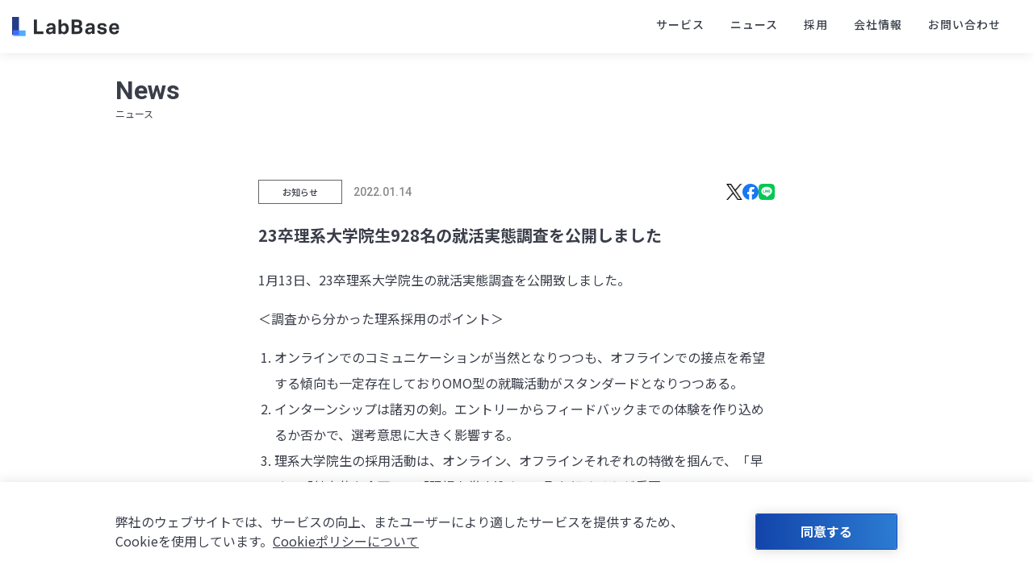

--- FILE ---
content_type: text/html; charset=UTF-8
request_url: https://labbase.co.jp/press/220114
body_size: 35659
content:
<!DOCTYPE html>
<html lang="ja">

<head>
  <meta charset="UTF-8">
  <meta name="viewport" content="width=device-width, initial-scale=1, shrink-to-fit=no">
  <link rel="shortcut icon" href="https://labbase.co.jp/wp-content/themes/labbase-brand-site/favicon.ico" type="image/vnd.microsoft.icon">
    <title>23卒理系大学院生928名の就活実態調査を公開しました - 株式会社LabBase（ラボベース）</title>

		<!-- All in One SEO 4.9.2 - aioseo.com -->
	<meta name="description" content="1月13日、23卒理系大学院生の就活実態調査を公開致しました。 ＜調査から分かった理系採用のポイント＞ オンラ" />
	<meta name="robots" content="max-image-preview:large" />
	<link rel="canonical" href="https://labbase.co.jp/press/220114" />
	<meta name="generator" content="All in One SEO (AIOSEO) 4.9.2" />
		<meta property="og:locale" content="ja_JP" />
		<meta property="og:site_name" content="株式会社LabBase（ラボベース） - 研究の力を人類の力に。" />
		<meta property="og:type" content="article" />
		<meta property="og:title" content="23卒理系大学院生928名の就活実態調査を公開しました - 株式会社LabBase（ラボベース）" />
		<meta property="og:description" content="1月13日、23卒理系大学院生の就活実態調査を公開致しました。 ＜調査から分かった理系採用のポイント＞ オンラ" />
		<meta property="og:url" content="https://labbase.co.jp/press/220114" />
		<meta property="og:image" content="https://labbase.co.jp/wp-content/uploads/2023/12/LabBase-ogp_01.png" />
		<meta property="og:image:secure_url" content="https://labbase.co.jp/wp-content/uploads/2023/12/LabBase-ogp_01.png" />
		<meta property="og:image:width" content="1200" />
		<meta property="og:image:height" content="630" />
		<meta property="article:published_time" content="2022-01-14T10:51:33+00:00" />
		<meta property="article:modified_time" content="2022-01-14T10:54:36+00:00" />
		<meta name="twitter:card" content="summary_large_image" />
		<meta name="twitter:title" content="23卒理系大学院生928名の就活実態調査を公開しました - 株式会社LabBase（ラボベース）" />
		<meta name="twitter:description" content="1月13日、23卒理系大学院生の就活実態調査を公開致しました。 ＜調査から分かった理系採用のポイント＞ オンラ" />
		<meta name="twitter:image" content="https://labbase.co.jp/wp-content/uploads/2023/12/LabBase-ogp_01.png" />
		<script type="application/ld+json" class="aioseo-schema">
			{"@context":"https:\/\/schema.org","@graph":[{"@type":"BreadcrumbList","@id":"https:\/\/labbase.co.jp\/press\/220114#breadcrumblist","itemListElement":[{"@type":"ListItem","@id":"https:\/\/labbase.co.jp#listItem","position":1,"name":"Home","item":"https:\/\/labbase.co.jp","nextItem":{"@type":"ListItem","@id":"https:\/\/labbase.co.jp\/press\/#listItem","name":"\u30cb\u30e5\u30fc\u30b9"}},{"@type":"ListItem","@id":"https:\/\/labbase.co.jp\/press\/#listItem","position":2,"name":"\u30cb\u30e5\u30fc\u30b9","item":"https:\/\/labbase.co.jp\/press\/","nextItem":{"@type":"ListItem","@id":"https:\/\/labbase.co.jp\/?press-category=news#listItem","name":"\u304a\u77e5\u3089\u305b"},"previousItem":{"@type":"ListItem","@id":"https:\/\/labbase.co.jp#listItem","name":"Home"}},{"@type":"ListItem","@id":"https:\/\/labbase.co.jp\/?press-category=news#listItem","position":3,"name":"\u304a\u77e5\u3089\u305b","item":"https:\/\/labbase.co.jp\/?press-category=news","nextItem":{"@type":"ListItem","@id":"https:\/\/labbase.co.jp\/press\/220114#listItem","name":"23\u5352\u7406\u7cfb\u5927\u5b66\u9662\u751f928\u540d\u306e\u5c31\u6d3b\u5b9f\u614b\u8abf\u67fb\u3092\u516c\u958b\u3057\u307e\u3057\u305f"},"previousItem":{"@type":"ListItem","@id":"https:\/\/labbase.co.jp\/press\/#listItem","name":"\u30cb\u30e5\u30fc\u30b9"}},{"@type":"ListItem","@id":"https:\/\/labbase.co.jp\/press\/220114#listItem","position":4,"name":"23\u5352\u7406\u7cfb\u5927\u5b66\u9662\u751f928\u540d\u306e\u5c31\u6d3b\u5b9f\u614b\u8abf\u67fb\u3092\u516c\u958b\u3057\u307e\u3057\u305f","previousItem":{"@type":"ListItem","@id":"https:\/\/labbase.co.jp\/?press-category=news#listItem","name":"\u304a\u77e5\u3089\u305b"}}]},{"@type":"Organization","@id":"https:\/\/labbase.co.jp\/#organization","name":"\u682a\u5f0f\u4f1a\u793ePOL | \u7814\u7a76\u8005\u304c\u3001\u793e\u4f1a\u3092\u3082\u3063\u3068\u826f\u304f\u3059\u308b\u672a\u6765\u3092\u5275\u308b","description":"\u7814\u7a76\u306e\u529b\u3092\u4eba\u985e\u306e\u529b\u306b\u3002","url":"https:\/\/labbase.co.jp\/"},{"@type":"WebPage","@id":"https:\/\/labbase.co.jp\/press\/220114#webpage","url":"https:\/\/labbase.co.jp\/press\/220114","name":"23\u5352\u7406\u7cfb\u5927\u5b66\u9662\u751f928\u540d\u306e\u5c31\u6d3b\u5b9f\u614b\u8abf\u67fb\u3092\u516c\u958b\u3057\u307e\u3057\u305f - \u682a\u5f0f\u4f1a\u793eLabBase\uff08\u30e9\u30dc\u30d9\u30fc\u30b9\uff09","description":"1\u670813\u65e5\u300123\u5352\u7406\u7cfb\u5927\u5b66\u9662\u751f\u306e\u5c31\u6d3b\u5b9f\u614b\u8abf\u67fb\u3092\u516c\u958b\u81f4\u3057\u307e\u3057\u305f\u3002 \uff1c\u8abf\u67fb\u304b\u3089\u5206\u304b\u3063\u305f\u7406\u7cfb\u63a1\u7528\u306e\u30dd\u30a4\u30f3\u30c8\uff1e \u30aa\u30f3\u30e9","inLanguage":"ja","isPartOf":{"@id":"https:\/\/labbase.co.jp\/#website"},"breadcrumb":{"@id":"https:\/\/labbase.co.jp\/press\/220114#breadcrumblist"},"datePublished":"2022-01-14T19:51:33+09:00","dateModified":"2022-01-14T19:54:36+09:00"},{"@type":"WebSite","@id":"https:\/\/labbase.co.jp\/#website","url":"https:\/\/labbase.co.jp\/","name":"\u682a\u5f0f\u4f1a\u793eLabBase\uff08\u30e9\u30dc\u30d9\u30fc\u30b9\uff09","description":"\u7814\u7a76\u306e\u529b\u3092\u4eba\u985e\u306e\u529b\u306b\u3002","inLanguage":"ja","publisher":{"@id":"https:\/\/labbase.co.jp\/#organization"}}]}
		</script>
		<!-- All in One SEO -->

<link rel='dns-prefetch' href='//labbase.co.jp' />
<link rel="alternate" title="oEmbed (JSON)" type="application/json+oembed" href="https://labbase.co.jp/wp-json/oembed/1.0/embed?url=https%3A%2F%2Flabbase.co.jp%2Fpress%2F220114" />
<link rel="alternate" title="oEmbed (XML)" type="text/xml+oembed" href="https://labbase.co.jp/wp-json/oembed/1.0/embed?url=https%3A%2F%2Flabbase.co.jp%2Fpress%2F220114&#038;format=xml" />
<link rel="stylesheet" href="https://stackpath.bootstrapcdn.com/bootstrap/4.4.1/css/bootstrap.min.css" integrity="sha384-Vkoo8x4CGsO3+Hhxv8T/Q5PaXtkKtu6ug5TOeNV6gBiFeWPGFN9MuhOf23Q9Ifjh" crossorigin="anonymous"><style id='wp-img-auto-sizes-contain-inline-css' type='text/css'>
img:is([sizes=auto i],[sizes^="auto," i]){contain-intrinsic-size:3000px 1500px}
/*# sourceURL=wp-img-auto-sizes-contain-inline-css */
</style>
<style id='wp-block-library-inline-css' type='text/css'>
:root{--wp-block-synced-color:#7a00df;--wp-block-synced-color--rgb:122,0,223;--wp-bound-block-color:var(--wp-block-synced-color);--wp-editor-canvas-background:#ddd;--wp-admin-theme-color:#007cba;--wp-admin-theme-color--rgb:0,124,186;--wp-admin-theme-color-darker-10:#006ba1;--wp-admin-theme-color-darker-10--rgb:0,107,160.5;--wp-admin-theme-color-darker-20:#005a87;--wp-admin-theme-color-darker-20--rgb:0,90,135;--wp-admin-border-width-focus:2px}@media (min-resolution:192dpi){:root{--wp-admin-border-width-focus:1.5px}}.wp-element-button{cursor:pointer}:root .has-very-light-gray-background-color{background-color:#eee}:root .has-very-dark-gray-background-color{background-color:#313131}:root .has-very-light-gray-color{color:#eee}:root .has-very-dark-gray-color{color:#313131}:root .has-vivid-green-cyan-to-vivid-cyan-blue-gradient-background{background:linear-gradient(135deg,#00d084,#0693e3)}:root .has-purple-crush-gradient-background{background:linear-gradient(135deg,#34e2e4,#4721fb 50%,#ab1dfe)}:root .has-hazy-dawn-gradient-background{background:linear-gradient(135deg,#faaca8,#dad0ec)}:root .has-subdued-olive-gradient-background{background:linear-gradient(135deg,#fafae1,#67a671)}:root .has-atomic-cream-gradient-background{background:linear-gradient(135deg,#fdd79a,#004a59)}:root .has-nightshade-gradient-background{background:linear-gradient(135deg,#330968,#31cdcf)}:root .has-midnight-gradient-background{background:linear-gradient(135deg,#020381,#2874fc)}:root{--wp--preset--font-size--normal:16px;--wp--preset--font-size--huge:42px}.has-regular-font-size{font-size:1em}.has-larger-font-size{font-size:2.625em}.has-normal-font-size{font-size:var(--wp--preset--font-size--normal)}.has-huge-font-size{font-size:var(--wp--preset--font-size--huge)}.has-text-align-center{text-align:center}.has-text-align-left{text-align:left}.has-text-align-right{text-align:right}.has-fit-text{white-space:nowrap!important}#end-resizable-editor-section{display:none}.aligncenter{clear:both}.items-justified-left{justify-content:flex-start}.items-justified-center{justify-content:center}.items-justified-right{justify-content:flex-end}.items-justified-space-between{justify-content:space-between}.screen-reader-text{border:0;clip-path:inset(50%);height:1px;margin:-1px;overflow:hidden;padding:0;position:absolute;width:1px;word-wrap:normal!important}.screen-reader-text:focus{background-color:#ddd;clip-path:none;color:#444;display:block;font-size:1em;height:auto;left:5px;line-height:normal;padding:15px 23px 14px;text-decoration:none;top:5px;width:auto;z-index:100000}html :where(.has-border-color){border-style:solid}html :where([style*=border-top-color]){border-top-style:solid}html :where([style*=border-right-color]){border-right-style:solid}html :where([style*=border-bottom-color]){border-bottom-style:solid}html :where([style*=border-left-color]){border-left-style:solid}html :where([style*=border-width]){border-style:solid}html :where([style*=border-top-width]){border-top-style:solid}html :where([style*=border-right-width]){border-right-style:solid}html :where([style*=border-bottom-width]){border-bottom-style:solid}html :where([style*=border-left-width]){border-left-style:solid}html :where(img[class*=wp-image-]){height:auto;max-width:100%}:where(figure){margin:0 0 1em}html :where(.is-position-sticky){--wp-admin--admin-bar--position-offset:var(--wp-admin--admin-bar--height,0px)}@media screen and (max-width:600px){html :where(.is-position-sticky){--wp-admin--admin-bar--position-offset:0px}}

/*# sourceURL=wp-block-library-inline-css */
</style><style id='global-styles-inline-css' type='text/css'>
:root{--wp--preset--aspect-ratio--square: 1;--wp--preset--aspect-ratio--4-3: 4/3;--wp--preset--aspect-ratio--3-4: 3/4;--wp--preset--aspect-ratio--3-2: 3/2;--wp--preset--aspect-ratio--2-3: 2/3;--wp--preset--aspect-ratio--16-9: 16/9;--wp--preset--aspect-ratio--9-16: 9/16;--wp--preset--color--black: #000000;--wp--preset--color--cyan-bluish-gray: #abb8c3;--wp--preset--color--white: #ffffff;--wp--preset--color--pale-pink: #f78da7;--wp--preset--color--vivid-red: #cf2e2e;--wp--preset--color--luminous-vivid-orange: #ff6900;--wp--preset--color--luminous-vivid-amber: #fcb900;--wp--preset--color--light-green-cyan: #7bdcb5;--wp--preset--color--vivid-green-cyan: #00d084;--wp--preset--color--pale-cyan-blue: #8ed1fc;--wp--preset--color--vivid-cyan-blue: #0693e3;--wp--preset--color--vivid-purple: #9b51e0;--wp--preset--gradient--vivid-cyan-blue-to-vivid-purple: linear-gradient(135deg,rgb(6,147,227) 0%,rgb(155,81,224) 100%);--wp--preset--gradient--light-green-cyan-to-vivid-green-cyan: linear-gradient(135deg,rgb(122,220,180) 0%,rgb(0,208,130) 100%);--wp--preset--gradient--luminous-vivid-amber-to-luminous-vivid-orange: linear-gradient(135deg,rgb(252,185,0) 0%,rgb(255,105,0) 100%);--wp--preset--gradient--luminous-vivid-orange-to-vivid-red: linear-gradient(135deg,rgb(255,105,0) 0%,rgb(207,46,46) 100%);--wp--preset--gradient--very-light-gray-to-cyan-bluish-gray: linear-gradient(135deg,rgb(238,238,238) 0%,rgb(169,184,195) 100%);--wp--preset--gradient--cool-to-warm-spectrum: linear-gradient(135deg,rgb(74,234,220) 0%,rgb(151,120,209) 20%,rgb(207,42,186) 40%,rgb(238,44,130) 60%,rgb(251,105,98) 80%,rgb(254,248,76) 100%);--wp--preset--gradient--blush-light-purple: linear-gradient(135deg,rgb(255,206,236) 0%,rgb(152,150,240) 100%);--wp--preset--gradient--blush-bordeaux: linear-gradient(135deg,rgb(254,205,165) 0%,rgb(254,45,45) 50%,rgb(107,0,62) 100%);--wp--preset--gradient--luminous-dusk: linear-gradient(135deg,rgb(255,203,112) 0%,rgb(199,81,192) 50%,rgb(65,88,208) 100%);--wp--preset--gradient--pale-ocean: linear-gradient(135deg,rgb(255,245,203) 0%,rgb(182,227,212) 50%,rgb(51,167,181) 100%);--wp--preset--gradient--electric-grass: linear-gradient(135deg,rgb(202,248,128) 0%,rgb(113,206,126) 100%);--wp--preset--gradient--midnight: linear-gradient(135deg,rgb(2,3,129) 0%,rgb(40,116,252) 100%);--wp--preset--font-size--small: 14px;--wp--preset--font-size--medium: 20px;--wp--preset--font-size--large: 32px;--wp--preset--font-size--x-large: 42px;--wp--preset--font-size--xs: 12px;--wp--preset--font-size--default: 16px;--wp--preset--spacing--20: 0.44rem;--wp--preset--spacing--30: 0.67rem;--wp--preset--spacing--40: 1rem;--wp--preset--spacing--50: 1.5rem;--wp--preset--spacing--60: 2.25rem;--wp--preset--spacing--70: 3.38rem;--wp--preset--spacing--80: 5.06rem;--wp--preset--shadow--natural: 6px 6px 9px rgba(0, 0, 0, 0.2);--wp--preset--shadow--deep: 12px 12px 50px rgba(0, 0, 0, 0.4);--wp--preset--shadow--sharp: 6px 6px 0px rgba(0, 0, 0, 0.2);--wp--preset--shadow--outlined: 6px 6px 0px -3px rgb(255, 255, 255), 6px 6px rgb(0, 0, 0);--wp--preset--shadow--crisp: 6px 6px 0px rgb(0, 0, 0);}:where(.is-layout-flex){gap: 0.5em;}:where(.is-layout-grid){gap: 0.5em;}body .is-layout-flex{display: flex;}.is-layout-flex{flex-wrap: wrap;align-items: center;}.is-layout-flex > :is(*, div){margin: 0;}body .is-layout-grid{display: grid;}.is-layout-grid > :is(*, div){margin: 0;}:where(.wp-block-columns.is-layout-flex){gap: 2em;}:where(.wp-block-columns.is-layout-grid){gap: 2em;}:where(.wp-block-post-template.is-layout-flex){gap: 1.25em;}:where(.wp-block-post-template.is-layout-grid){gap: 1.25em;}.has-black-color{color: var(--wp--preset--color--black) !important;}.has-cyan-bluish-gray-color{color: var(--wp--preset--color--cyan-bluish-gray) !important;}.has-white-color{color: var(--wp--preset--color--white) !important;}.has-pale-pink-color{color: var(--wp--preset--color--pale-pink) !important;}.has-vivid-red-color{color: var(--wp--preset--color--vivid-red) !important;}.has-luminous-vivid-orange-color{color: var(--wp--preset--color--luminous-vivid-orange) !important;}.has-luminous-vivid-amber-color{color: var(--wp--preset--color--luminous-vivid-amber) !important;}.has-light-green-cyan-color{color: var(--wp--preset--color--light-green-cyan) !important;}.has-vivid-green-cyan-color{color: var(--wp--preset--color--vivid-green-cyan) !important;}.has-pale-cyan-blue-color{color: var(--wp--preset--color--pale-cyan-blue) !important;}.has-vivid-cyan-blue-color{color: var(--wp--preset--color--vivid-cyan-blue) !important;}.has-vivid-purple-color{color: var(--wp--preset--color--vivid-purple) !important;}.has-black-background-color{background-color: var(--wp--preset--color--black) !important;}.has-cyan-bluish-gray-background-color{background-color: var(--wp--preset--color--cyan-bluish-gray) !important;}.has-white-background-color{background-color: var(--wp--preset--color--white) !important;}.has-pale-pink-background-color{background-color: var(--wp--preset--color--pale-pink) !important;}.has-vivid-red-background-color{background-color: var(--wp--preset--color--vivid-red) !important;}.has-luminous-vivid-orange-background-color{background-color: var(--wp--preset--color--luminous-vivid-orange) !important;}.has-luminous-vivid-amber-background-color{background-color: var(--wp--preset--color--luminous-vivid-amber) !important;}.has-light-green-cyan-background-color{background-color: var(--wp--preset--color--light-green-cyan) !important;}.has-vivid-green-cyan-background-color{background-color: var(--wp--preset--color--vivid-green-cyan) !important;}.has-pale-cyan-blue-background-color{background-color: var(--wp--preset--color--pale-cyan-blue) !important;}.has-vivid-cyan-blue-background-color{background-color: var(--wp--preset--color--vivid-cyan-blue) !important;}.has-vivid-purple-background-color{background-color: var(--wp--preset--color--vivid-purple) !important;}.has-black-border-color{border-color: var(--wp--preset--color--black) !important;}.has-cyan-bluish-gray-border-color{border-color: var(--wp--preset--color--cyan-bluish-gray) !important;}.has-white-border-color{border-color: var(--wp--preset--color--white) !important;}.has-pale-pink-border-color{border-color: var(--wp--preset--color--pale-pink) !important;}.has-vivid-red-border-color{border-color: var(--wp--preset--color--vivid-red) !important;}.has-luminous-vivid-orange-border-color{border-color: var(--wp--preset--color--luminous-vivid-orange) !important;}.has-luminous-vivid-amber-border-color{border-color: var(--wp--preset--color--luminous-vivid-amber) !important;}.has-light-green-cyan-border-color{border-color: var(--wp--preset--color--light-green-cyan) !important;}.has-vivid-green-cyan-border-color{border-color: var(--wp--preset--color--vivid-green-cyan) !important;}.has-pale-cyan-blue-border-color{border-color: var(--wp--preset--color--pale-cyan-blue) !important;}.has-vivid-cyan-blue-border-color{border-color: var(--wp--preset--color--vivid-cyan-blue) !important;}.has-vivid-purple-border-color{border-color: var(--wp--preset--color--vivid-purple) !important;}.has-vivid-cyan-blue-to-vivid-purple-gradient-background{background: var(--wp--preset--gradient--vivid-cyan-blue-to-vivid-purple) !important;}.has-light-green-cyan-to-vivid-green-cyan-gradient-background{background: var(--wp--preset--gradient--light-green-cyan-to-vivid-green-cyan) !important;}.has-luminous-vivid-amber-to-luminous-vivid-orange-gradient-background{background: var(--wp--preset--gradient--luminous-vivid-amber-to-luminous-vivid-orange) !important;}.has-luminous-vivid-orange-to-vivid-red-gradient-background{background: var(--wp--preset--gradient--luminous-vivid-orange-to-vivid-red) !important;}.has-very-light-gray-to-cyan-bluish-gray-gradient-background{background: var(--wp--preset--gradient--very-light-gray-to-cyan-bluish-gray) !important;}.has-cool-to-warm-spectrum-gradient-background{background: var(--wp--preset--gradient--cool-to-warm-spectrum) !important;}.has-blush-light-purple-gradient-background{background: var(--wp--preset--gradient--blush-light-purple) !important;}.has-blush-bordeaux-gradient-background{background: var(--wp--preset--gradient--blush-bordeaux) !important;}.has-luminous-dusk-gradient-background{background: var(--wp--preset--gradient--luminous-dusk) !important;}.has-pale-ocean-gradient-background{background: var(--wp--preset--gradient--pale-ocean) !important;}.has-electric-grass-gradient-background{background: var(--wp--preset--gradient--electric-grass) !important;}.has-midnight-gradient-background{background: var(--wp--preset--gradient--midnight) !important;}.has-small-font-size{font-size: var(--wp--preset--font-size--small) !important;}.has-medium-font-size{font-size: var(--wp--preset--font-size--medium) !important;}.has-large-font-size{font-size: var(--wp--preset--font-size--large) !important;}.has-x-large-font-size{font-size: var(--wp--preset--font-size--x-large) !important;}
/*# sourceURL=global-styles-inline-css */
</style>

<style id='classic-theme-styles-inline-css' type='text/css'>
/*! This file is auto-generated */
.wp-block-button__link{color:#fff;background-color:#32373c;border-radius:9999px;box-shadow:none;text-decoration:none;padding:calc(.667em + 2px) calc(1.333em + 2px);font-size:1.125em}.wp-block-file__button{background:#32373c;color:#fff;text-decoration:none}
/*# sourceURL=/wp-includes/css/classic-themes.min.css */
</style>
<link rel='stylesheet' id='toc-screen-css' href='https://labbase.co.jp/wp-content/plugins/table-of-contents-plus/screen.min.css?ver=2411.1' type='text/css' media='all' />
<style id='toc-screen-inline-css' type='text/css'>
div#toc_container {width: 100%;}
/*# sourceURL=toc-screen-inline-css */
</style>
<link rel='stylesheet' id='parent-style-css' href='https://labbase.co.jp/wp-content/themes/labbase-brand-site/css/style.css?ver=20250611' type='text/css' media='all' />
<link rel='stylesheet' id='news-css' href='https://labbase.co.jp/wp-content/themes/labbase-brand-site/css/news.css?ver=048b82d5ff059bb053ec6059204444a1' type='text/css' media='all' />
<link rel='stylesheet' id='jquery-lazyloadxt-spinner-css-css' href='//labbase.co.jp/wp-content/plugins/a3-lazy-load/assets/css/jquery.lazyloadxt.spinner.css?ver=048b82d5ff059bb053ec6059204444a1' type='text/css' media='all' />
<script type="text/javascript" src="https://labbase.co.jp/wp-includes/js/jquery/jquery.min.js?ver=3.7.1" id="jquery-core-js"></script>
<script type="text/javascript" src="https://labbase.co.jp/wp-includes/js/jquery/jquery-migrate.min.js?ver=3.4.1" id="jquery-migrate-js"></script>
<script type="text/javascript" src="https://labbase.co.jp/wp-content/themes/labbase-brand-site/js/ofi.min.js?ver=048b82d5ff059bb053ec6059204444a1" id="ofi-js"></script>
<link rel="https://api.w.org/" href="https://labbase.co.jp/wp-json/" /><link rel='shortlink' href='https://labbase.co.jp/?p=4231' />
<link rel="icon" href="https://labbase.co.jp/wp-content/uploads/2022/08/cropped-favicon-32x32.png" sizes="32x32" />
<link rel="icon" href="https://labbase.co.jp/wp-content/uploads/2022/08/cropped-favicon-192x192.png" sizes="192x192" />
<link rel="apple-touch-icon" href="https://labbase.co.jp/wp-content/uploads/2022/08/cropped-favicon-180x180.png" />
<meta name="msapplication-TileImage" content="https://labbase.co.jp/wp-content/uploads/2022/08/cropped-favicon-270x270.png" />
<!-- ## NXS/OG ## --><!-- ## NXSOGTAGS ## --><!-- ## NXS/OG ## -->
</head>

<body class="wp-singular press-template-default single single-press postid-4231 wp-theme-labbase-brand-site">
    <header id="header" class="l-header">
    <div class="l-header__backdrop"></div>
    <nav class="main-nav container l-header__nav" role="navigation">
      <input id="main-menu-state" type="checkbox" />
      <label class="main-menu-btn" for="main-menu-state">
        <span class="main-menu-btn-icon"></span> Toggle main menu visibility
      </label>
      <a class="nav-brand" href="https://labbase.co.jp">
        <img src="https://labbase.co.jp/wp-content/themes/labbase-brand-site/img/logo.svg" alt="株式会社LabBase" class="nav-brand-logo">
      </a>
      <ul id="main-menu" class="sm sm-mint c-main-menu"><li id="menu-item-4712" class="menu-item menu-item-type-post_type menu-item-object-page menu-item-has-children menu-item-4712"><a href="https://labbase.co.jp/service/">サービス</a>
<ul class="sub-menu">
	<li id="menu-item-4634" class="menu-item menu-item-type-custom menu-item-object-custom menu-item-4634"><a href="https://business.labbase.jp/">LabBase就職</a></li>
	<li id="menu-item-4635" class="menu-item menu-item-type-custom menu-item-object-custom menu-item-4635"><a href="https://business.labbase.jp/now/">LabBaseキャリアイベント</a></li>
	<li id="menu-item-4636" class="menu-item menu-item-type-custom menu-item-object-custom menu-item-4636"><a href="https://material.labbase.jp/plus/client/">LabBase転職</a></li>
	<li id="menu-item-10935" class="menu-item menu-item-type-custom menu-item-object-custom menu-item-10935"><a href="http://phdcareer.labbase.jp">LabBase博士・ポスドク</a></li>
	<li id="menu-item-4637" class="menu-item menu-item-type-custom menu-item-object-custom menu-item-4637"><a href="https://lab-search.app.labbase.jp/">LabBase研究室サーチ</a></li>
</ul>
</li>
<li id="menu-item-8762" class="menu-item menu-item-type-custom menu-item-object-custom menu-item-8762"><a href="/news">ニュース</a></li>
<li id="menu-item-4613" class="menu-item menu-item-type-post_type menu-item-object-page menu-item-4613"><a href="https://labbase.co.jp/recruit/">採用</a></li>
<li id="menu-item-4608" class="menu-item menu-item-type-post_type menu-item-object-page menu-item-4608"><a href="https://labbase.co.jp/about/">会社情報</a></li>
<li id="menu-item-5716" class="menu-item menu-item-type-post_type menu-item-object-page menu-item-5716"><a href="https://labbase.co.jp/contact/">お問い合わせ</a></li>
</ul>    </nav>
  </header>
    <!--  -->
<main>
	<section class="sectionBox">
		<div class="container">
			<div class="row justify-content-lg-center">
				<div class="col-md-12">
					<h1 class="mainHeadLine">News<span>ニュース</span></h1>
				</div>
			</div>
			<article class="l-news">
				<div class="l-news__content c-news">
												<div class="c-news__meta">
								<div class="c-news-category">
																				<div class="c-news-category__chip">お知らせ</div>
																	</div>
								<time class="c-news__date" datetime="<2022.01.14">2022.01.14</time>
								<div class="c-news__social-link">
									    <a href="https://twitter.com/intent/tweet?url=https://labbase.co.jp/press/220114&#038;text=23卒理系大学院生928名の就活実態調査を公開しました" title="xで共有する" class="c-snslink__x c-snslink__size--small">x</a>
    <a href="https://www.facebook.com/sharer/sharer.php?u=https://labbase.co.jp/press/220114" title="facebookで共有する" class="c-snslink__facebook c-snslink__size--small">facebook</a>
    <a href="https://social-plugins.line.me/lineit/share?url=https://labbase.co.jp/press/220114" title="lineで共有する" class="c-snslink__line c-snslink__size--small">line</a>
								</div>
							</div>

							<h1 class="c-news__title">
								23卒理系大学院生928名の就活実態調査を公開しました							</h1>

							<div class="c-news__content">
								<p>1月13日、23卒理系大学院生の就活実態調査を公開致しました。</p><p>＜調査から分かった理系採用のポイント＞</p><ol><li>オンラインでのコミュニケーションが当然となりつつも、オフラインでの接点を希望する傾向も一定存在しておりOMO型の就職活動がスタンダードとなりつつある。</li><li>インターンシップは諸刃の剣。エントリーからフィードバックまでの体験を作り込めるか否かで、選考意思に大きく影響する。</li><li>理系大学院生の採用活動は、オンライン、オフラインそれぞれの特徴を掴んで、「早く」「魅力的な企画で」「現場を巻き込んで」取り組めるかが重要。</li></ol><p><span>詳細は下記のリンクよりご覧ください。<br /></span><a href="https://prtimes.jp/main/html/rd/p/000000076.000020282.html">理系の就職活動はオフラインも取り入れる"OMO型"がスタンダードに　〜23卒理系大学院生928名にアンケート〜</a></p><p>&nbsp;</p><p>&nbsp;</p>							</div>

							<div class="c-news__social-link __bottom">
								    <a href="https://twitter.com/intent/tweet?url=https://labbase.co.jp/press/220114&#038;text=23卒理系大学院生928名の就活実態調査を公開しました" title="xで共有する" class="c-snslink__x ">x</a>
    <a href="https://www.facebook.com/sharer/sharer.php?u=https://labbase.co.jp/press/220114" title="facebookで共有する" class="c-snslink__facebook ">facebook</a>
    <a href="https://social-plugins.line.me/lineit/share?url=https://labbase.co.jp/press/220114" title="lineで共有する" class="c-snslink__line ">line</a>
							</div>
										</div>

				<div class="l-news-footer">
											<a class="c-news__back-link" href="https://labbase.co.jp/news">一覧へ戻る</a>
									</div>
			</article>
	</section>
</main>
<script src="https://labbase.co.jp/wp-content/themes/labbase-brand-site/js/sidebar.js"></script>
<footer class="l-footer">
      <div class="l-footer__container">
      <div class="footerBox mx-auto l-footer__columns">
        <nav class="l-footer__column">
          <a class="nav-brand" href="https://labbase.co.jp">
            <img src="https://labbase.co.jp/wp-content/themes/labbase-brand-site/img/logo-monotone.svg" alt="株式会社LabBase" class="nav-brand-logo">
          </a>
        </nav>
        <nav class="l-footer__column">
          <ul class="footerNav">
            <li class="footerNav__item FooterHeadline"><a class="footerNav__link" href="https://labbase.co.jp">サービス</a></li>
                          <li class="footerNav__item"><a class="footerNav__link" href="https://business.labbase.jp/" rel="noopener" target="_blank">LabBase就職</a></li>
                          <li class="footerNav__item"><a class="footerNav__link" href="https://business.labbase.jp/now/" rel="noopener" target="_blank">LabBaseキャリアイベント</a></li>
                          <li class="footerNav__item"><a class="footerNav__link" href="https://material.labbase.jp/plus/client/" rel="noopener" target="_blank">LabBase転職</a></li>
                          <li class="footerNav__item"><a class="footerNav__link" href="http://phdcareer.labbase.jp" rel="noopener" target="_blank">LabBase博士・ポスドク</a></li>
                          <li class="footerNav__item"><a class="footerNav__link" href="https://lab-search.app.labbase.jp/" rel="noopener" target="_blank">LabBase研究室サーチ</a></li>
                      </ul>
        </nav>
        <nav class="l-footer__column">
          <ul class="footerNav last">
            <li class="footerNav__item FooterHeadline"><a class="footerNav__link" href="https://labbase.co.jp/news/">ニュース</a></li>
            <li class="footerNav__item FooterHeadline"><a class="footerNav__link" href="https://labbase.co.jp/about/recruit/">採用</a></li>
          </ul>
          <ul class="footerNav last">
            <li class="footerNav__item FooterHeadline"><a class="footerNav__link" href="https://labbase.co.jp/about/">会社情報</a></li>
            <li class="footerNav__item FooterHeadline"><a class="footerNav__link" href="https://labbase.co.jp/about/contact/">お問い合わせ</a></li>
          </ul>
        </nav>
        <nav class="l-footer__column">
          <ul class="footerNav last">
            <li class="footerNav__item pl-0"><a class="footerNav__link" href="https://labbase.co.jp/about/privacy/">プライバシーポリシー</a></li>
            <li class="footerNav__item pl-0"><a class="footerNav__link" href="https://labbase.co.jp/information-security-policy/">情報セキュリティ基本方針</a></li>
            <li class="footerNav__item pl-0"><a class="footerNav__link" href="https://labbase.co.jp/contents/privacy/customer-harassment/privacy.pdf">カスタマーハラスメントポリシー</a></li>
            <li class="footerNav__item pl-0"><a class="footerNav__link" href="https://labbase.co.jp/contents/privacy/compliance/privacy.pdf">コンプライアンスポリシー</a></li>
            <li class="footerNav__item pl-0"><a class="footerNav__link" href="https://forms.gle/aeaN2LZXncuked9TA">公益通報窓口</a></li>
          </ul>

          <div class="l-footer__marks">
            <figure class="c-privacy-mark">
              <a href="https://privacymark.jp/" target="_blank"><img src="https://labbase.co.jp/wp-content/themes/labbase-brand-site/img/privacy_mark.svg" class="c-privacy-mark__img"/></a>
              <div class="c-privacy-mark__caption">
                株式会社LabBaseは個人情報保護に取り組む企業を示す「プライバシーマーク」を取得しております。
            </figure>

            <figure class="c-ias-mark">
              <img src="https://labbase.co.jp/wp-content/themes/labbase-brand-site/img/ias-mark.jpg" class="c-ias-mark__img"/>
            </figure>
          </div>

        </nav>
      </div>
    </div>
  
    <div class="copyrightBg l-copyright">
    <div class="l-copyright__container">
      <p class="c-copyright">
        &copy;&nbsp;2026&nbsp;<a href="https://labbase.co.jp">LabBase Inc.</a>
      </p>
    </div>
  </div>

  </footer>

  <div id="agree-cookie" class="c-agree-cookie">
    <div class="container">
      <div class="row justify-content-center align-items-center">
        <div class="col-md-9">
          弊社のウェブサイトでは、サービスの向上、またユーザーにより適したサービスを提供するため、<br class="d-none d-lg-inline">
          Cookieを使用しています。<a href="https://material.labbase.jp/pdf_contents/cookie/cookie_poliycy.pdf">Cookieポリシーについて</a>
        </div>
        <div class="col-md-3 text-center">
          <button type="button" id="btn-agree-cookie" class="c-agree-cookie__button transition">同意する</button>
        </div>
      </div>
    </div>
  </div>
  <div class="l-agree-cookie__margin"></div>

<script src="https://cdn.jsdelivr.net/npm/popper.js@1.16.0/dist/umd/popper.min.js" integrity="sha384-Q6E9RHvbIyZFJoft+2mJbHaEWldlvI9IOYy5n3zV9zzTtmI3UksdQRVvoxMfooAo" crossorigin="anonymous"></script>
<script src="https://stackpath.bootstrapcdn.com/bootstrap/4.4.1/js/bootstrap.min.js" integrity="sha384-wfSDF2E50Y2D1uUdj0O3uMBJnjuUD4Ih7YwaYd1iqfktj0Uod8GCExl3Og8ifwB6" crossorigin="anonymous"></script><script type="speculationrules">
{"prefetch":[{"source":"document","where":{"and":[{"href_matches":"/*"},{"not":{"href_matches":["/wp-*.php","/wp-admin/*","/wp-content/uploads/*","/wp-content/*","/wp-content/plugins/*","/wp-content/themes/labbase-brand-site/*","/*\\?(.+)"]}},{"not":{"selector_matches":"a[rel~=\"nofollow\"]"}},{"not":{"selector_matches":".no-prefetch, .no-prefetch a"}}]},"eagerness":"conservative"}]}
</script>
<script type="module"  src="https://labbase.co.jp/wp-content/plugins/all-in-one-seo-pack/dist/Lite/assets/table-of-contents.95d0dfce.js?ver=4.9.2" id="aioseo/js/src/vue/standalone/blocks/table-of-contents/frontend.js-js"></script>
<script type="text/javascript" id="toc-front-js-extra">
/* <![CDATA[ */
var tocplus = {"visibility_show":"show","visibility_hide":"hide","width":"100%"};
//# sourceURL=toc-front-js-extra
/* ]]> */
</script>
<script type="text/javascript" src="https://labbase.co.jp/wp-content/plugins/table-of-contents-plus/front.min.js?ver=2411.1" id="toc-front-js"></script>
<script type="text/javascript" src="https://labbase.co.jp/wp-content/themes/labbase-brand-site/js/jquery.smartmenus.min.js?ver=048b82d5ff059bb053ec6059204444a1" id="smartmenus-js"></script>
<script type="text/javascript" src="https://labbase.co.jp/wp-content/themes/labbase-brand-site/js/common.js?ver=20250611" id="themes-common-js"></script>
<script type="text/javascript" id="themes-common-js-after">
/* <![CDATA[ */
jQuery(function(){objectFitImages();});
//# sourceURL=themes-common-js-after
/* ]]> */
</script>
<script type="text/javascript" id="jquery-lazyloadxt-js-extra">
/* <![CDATA[ */
var a3_lazyload_params = {"apply_images":"1","apply_videos":"1"};
//# sourceURL=jquery-lazyloadxt-js-extra
/* ]]> */
</script>
<script type="text/javascript" src="//labbase.co.jp/wp-content/plugins/a3-lazy-load/assets/js/jquery.lazyloadxt.extra.min.js?ver=2.7.6" id="jquery-lazyloadxt-js"></script>
<script type="text/javascript" src="//labbase.co.jp/wp-content/plugins/a3-lazy-load/assets/js/jquery.lazyloadxt.srcset.min.js?ver=2.7.6" id="jquery-lazyloadxt-srcset-js"></script>
<script type="text/javascript" id="jquery-lazyloadxt-extend-js-extra">
/* <![CDATA[ */
var a3_lazyload_extend_params = {"edgeY":"0","horizontal_container_classnames":""};
//# sourceURL=jquery-lazyloadxt-extend-js-extra
/* ]]> */
</script>
<script type="text/javascript" src="//labbase.co.jp/wp-content/plugins/a3-lazy-load/assets/js/jquery.lazyloadxt.extend.js?ver=2.7.6" id="jquery-lazyloadxt-extend-js"></script>
</body>

</html>


--- FILE ---
content_type: text/css
request_url: https://labbase.co.jp/wp-content/themes/labbase-brand-site/css/style.css?ver=20250611
body_size: 10013
content:
@import url(https://fonts.googleapis.com/css?family=Noto+Sans+JP:400,500,700&display=swap);
@import url(https://fonts.googleapis.com/css2?family=Roboto:ital,wght@0,100;0,300;0,400;0,500;0,700;0,900;1,100;1,300;1,400;1,500;1,700;1,900&display=swap);
@charset "UTF-8";
.u-icon__next, .c-main-menu .sub-menu a {
  position: relative;
  display: inline-block;
  padding-right: 1rem;
}
.u-icon__next::after, .c-main-menu .sub-menu a::after {
  content: "";
  width: 7px;
  height: 7px;
  margin-top: -2px;
  border-top: solid 1px #3a3e49;
  border-right: solid 1px #3a3e49;
  transform: rotate(45deg);
  position: absolute;
  top: 50%;
  right: 2px;
}

a {
  color: #214bc2;
  transition: all 0.3s;
}

a:hover,
a:focus {
  color: #214bc2;
  text-decoration: none;
}

a:focus,
*:focus {
  outline: none;
}

body {
  font-family: "Noto Sans JP", sans-serif;
  color: #3a3e49;
  -webkit-text-size-adjust: 100%;
  line-height: 2;
}

dl,
ol,
ul {
  padding-left: 20px;
}

img {
  display: block;
  max-width: 100%;
  height: auto;
}

a:hover img {
  opacity: 0.5;
}

.container {
  max-width: 1024px;
}

a.btn,
.btn {
  text-transform: none;
  border-radius: 2px;
  border: none;
  display: inline-block;
  color: #fff;
}

a.btn:focus,
a.btn.focus,
.btn:focus,
.btn.focus {
  box-shadow: none !important;
}

.fs-l {
  font-size: 60px;
}

@media screen and (max-width: 767px) {
  .fs-l {
    font-size: 30px;
  }
}
.fs-md {
  font-size: 40px;
}

@media screen and (max-width: 767px) {
  .fs-md {
    font-size: 22px;
  }
}
.fs-sm {
  font-size: 30px;
}

@media screen and (max-width: 767px) {
  .fs-sm {
    font-size: 20px;
  }
}
.fs-xs {
  font-size: 24px;
}

@media screen and (max-width: 767px) {
  .fs-xs {
    font-size: 18px;
  }
}
.show-pc {
  display: none;
}
@media (min-width: 1100px) {
  .show-pc {
    display: block;
  }
}

.show-sptb {
  display: none;
}
@media (max-width: 1099px) {
  .show-sptb {
    display: block;
  }
}

.fixed {
  position: fixed;
  z-index: 9999;
  top: 0;
  width: 100%;
}

.main-nav::after {
  clear: both;
  content: " ";
  display: block;
  height: 0;
  font: 0px/0 serif;
  overflow: hidden;
}

.main-nav .nav-brand {
  float: left;
  margin: 21px 0 21px;
}

@media screen and (max-width: 767px) {
  .main-nav {
    padding-left: 20px;
    padding-right: 20px;
  }
  .main-nav .nav-brand {
    margin: 21px 0;
  }
}
.main-nav .nav-brand .nav-brand-logo {
  height: 24px;
}

@media screen and (max-width: 767px) {
  .main-nav .nav-brand .nav-brand-logo {
    width: 124px;
  }
}
.c-main-menu {
  clear: both;
}

@media (min-width: 768px) {
  .c-main-menu {
    float: right;
    clear: none;
  }
}
@media (max-width: 767px) {
  .c-main-menu {
    margin-top: 0;
  }
}
.c-main-menu > li > a {
  color: #3a3e49;
  padding: 20px 12px;
}
@media (min-width: 1100px) {
  .c-main-menu > li > a {
    padding: 20px 16px;
  }
}

@media (min-width: 768px) {
  .c-main-menu .sub-menu {
    box-shadow: 0px 0px 15px rgba(0, 0, 0, 0.1);
  }
}
.c-main-menu .sub-menu a {
  color: #3a3e49;
  display: flex;
  align-items: center;
  justify-content: flex-start;
  white-space: normal;
}
@media (max-width: 767px) {
  .c-main-menu .sub-menu a::after {
    display: none;
  }
}
@media (min-width: 768px) {
  .c-main-menu .sub-menu a {
    width: 15em;
    line-height: 1.4285714286;
    padding: 1rem 1.5rem 1rem 0.5rem;
  }
}
.c-main-menu .sub-menu a::after {
  right: 10px;
}
.c-main-menu .sub-menu a:hover {
  color: #214bc2;
}

@media (max-width: 767px) {
  .c-main-menu li a {
    padding: 20px 40px 20px 20px !important;
    font-weight: bold;
    font-size: 14px;
  }
  .c-main-menu li ul {
    margin: 0;
  }
  .c-main-menu li ul li a {
    padding-left: 22px;
    font-weight: normal;
  }
}
.main-menu-btn {
  float: right;
  margin: 20px 4px 0 0;
  position: relative;
  display: block;
  width: 36px;
  height: 23px;
  text-indent: 36px;
  white-space: nowrap;
  overflow: hidden;
  cursor: pointer;
  -webkit-tap-highlight-color: rgba(0, 0, 0, 0);
}

.main-menu-btn-icon {
  position: absolute;
  top: 50%;
  left: 0;
  height: 2px;
  width: 36px;
}

.main-menu-btn-icon:before,
.main-menu-btn-icon:after {
  position: absolute;
  top: 50%;
  left: 0;
  height: 2px;
  width: 36px;
  background: #3a3e49;
  transition: all 0.25s;
}

.main-menu-btn-icon:before {
  content: "";
  top: -4px;
  left: 0;
}

.main-menu-btn-icon:after {
  content: "";
  top: 7px;
  left: 0;
}

#main-menu-state:checked ~ .main-menu-btn .main-menu-btn-icon {
  height: 0;
  background: transparent;
}

#main-menu-state:checked ~ .main-menu-btn .main-menu-btn-icon:before {
  top: -1px;
  width: 32px;
  left: 2px;
  transform: rotate(-42deg);
}

#main-menu-state:checked ~ .main-menu-btn .main-menu-btn-icon:after {
  top: -1px;
  width: 32px;
  left: 2px;
  transform: rotate(42deg);
}

#main-menu-state {
  position: absolute;
  width: 1px;
  height: 1px;
  margin: -1px;
  border: 0;
  padding: 0;
  overflow: hidden;
  clip: rect(1px, 1px, 1px, 1px);
}

#main-menu-state:not(:checked) ~ #main-menu {
  display: none;
}

#main-menu-state:checked ~ #main-menu {
  display: block;
}
@media (max-width: 767px) {
  #main-menu-state:checked ~ #main-menu {
    margin-right: -20px;
    padding-right: 20px;
    overflow-y: scroll;
    max-height: calc(100vh - 64px);
    max-height: calc(100dvh - 64px);
  }
}

@media screen and (min-width: 768px) {
  .main-menu-btn {
    position: absolute;
    top: -99999px;
  }
  #main-menu-state:not(:checked) ~ #main-menu {
    display: block;
  }
}
.mainHeadLine {
  line-height: 0.9;
  font-family: "Roboto", sans-serif;
  font-size: 32px;
  font-weight: bold;
  display: inline-block;
  position: relative;
  padding-right: 60px;
  margin-top: 32px;
  margin-bottom: 24px;
}

@media screen and (max-width: 767px) {
  .mainHeadLine {
    margin-top: 32px;
    margin-bottom: 56px;
    text-align: center;
    display: block;
    padding-right: 0;
  }
}
.mainHeadLine:after {
  content: "";
  position: absolute;
  top: 30%;
  display: inline-block;
  width: 50px;
  height: 2px;
  border-top: solid 2px #3a3e49;
}

@media screen and (max-width: 767px) {
  .mainHeadLine:after {
    display: none;
  }
}
.mainHeadLine:after {
  right: -8px;
}

.mainHeadLine span {
  font-size: 12px;
  font-weight: normal;
  font-family: "Noto Sans JP", sans-serif;
}

.mainHeadLine span::before {
  content: "\a";
  white-space: pre;
}

.mainHeadLine span::after {
  content: none;
}

.recruit .mainHeadLine {
  margin-top: 32px;
  margin-bottom: 24px;
}

.sectionBox {
  margin-bottom: 60px;
}

@media screen and (max-width: 767px) {
  .sectionBox {
    margin-bottom: 48px;
  }
}
.polBox {
  text-align: center;
  margin-bottom: 50px;
}

@media screen and (max-width: 767px) {
  .polBox {
    margin-bottom: 50px;
  }
}
.polBox .polBox__headline {
  display: inline-block;
  background: linear-gradient(97deg, #110469, #5430d6 48%, #fcbbbb 90%);
  -webkit-background-clip: text;
  background-clip: text;
  -webkit-text-fill-color: transparent;
  font-size: 36px;
  font-family: "Roboto", sans-serif;
  margin-bottom: 5px;
  letter-spacing: 2px;
  line-height: 1.3;
}

@media screen and (max-width: 767px) {
  .polBox .polBox__headline {
    font-size: 20px;
  }
}
@media all and (-ms-high-contrast: none) {
  /* IE10,11 */
  .polBox .polBox__headline {
    background: none;
    color: #214bc2;
  }
}
.polBox .polBox__txt {
  color: #214bc2;
  font-size: 14px;
  margin-bottom: 15px;
}

@media screen and (max-width: 767px) {
  .polBox .polBox__txt {
    margin-bottom: 30px;
  }
}
.pc-side-nav-fixed {
  top: 13%;
  width: 10%;
  position: fixed;
}

@media screen and (max-width: 767px) {
  .pc-side-nav-fixed {
    display: none;
  }
}
.sidebar .sideHeadLine {
  font-family: "Roboto", sans-serif;
  font-size: 14px;
  font-weight: bold;
  display: inline-block;
  position: relative;
  padding-right: 60px;
  margin-bottom: 15px;
}

.sidebar .sideHeadLine:after {
  content: "";
  position: absolute;
  top: 42%;
  display: inline-block;
  width: 50px;
  height: 2px;
  border-top: solid 2px #3a3e49;
}

@media screen and (max-width: 767px) {
  .sidebar .sideHeadLine:after {
    display: none;
  }
}
.sidebar .sideHeadLine:after {
  right: -8px;
}

.sidebar .sideList {
  list-style: none;
  padding-left: 0;
  margin: 0;
}

.sidebar .sideList li {
  line-height: 1.4;
  margin-bottom: 10px;
}

.sidebar .sideList a {
  font-size: 12px;
  color: #888;
}

.sidebar .sideList a:hover {
  color: #3a3e49;
  font-weight: bold;
}

.sidebar .current-cat a {
  font-weight: bold;
  color: #3a3e49;
}

.post-type-archive-result .sidebar .sideList li:first-child a {
  font-weight: bold;
  color: #3a3e49;
}

.footerBox .footerNav {
  list-style: none;
  padding-left: 0;
}
.footerBox .footerNav + .footerNav {
  padding-top: 8px;
}

.footerBox .footerNav.last {
  margin-right: 0;
}

.footerBox .footerNav .footerNav__link {
  color: #ffffff;
  letter-spacing: 1px;
}
@media (min-width: 768px) and (max-width: 1099px) {
  .footerBox .footerNav .footerNav__link {
    letter-spacing: normal;
  }
}

.footerBox .footerNav .footerNav__link:hover {
  color: #888888;
}

.footerBox .footerNav__item {
  font-size: 0.875rem;
  padding-left: 1em;
}
@media (min-width: 768px) {
  .footerBox .footerNav__item {
    padding-left: 0.5em;
  }
}
.footerBox .footerNav__item:nth-child(1) {
  padding-top: 0;
}
.footerBox .footerNav__item + .footerNav__item {
  padding-top: 8px;
}

.footerBox .FooterHeadline {
  font-size: 1rem;
  font-weight: 600;
  padding-left: 0 !important;
}
.footerBox .FooterHeadline + .FooterHeadline {
  padding-top: 8px;
}

.copyrightBg {
  position: relative;
  color: #fff;
  font-size: 0.6875rem;
}

.copyrightBg .copyrightBox {
  vertical-align: center;
  align-items: center;
  display: flex;
  justify-content: space-between;
}

@media screen and (max-width: 767px) {
  .copyrightBg .copyrightBox {
    flex-direction: column;
  }
}
.copyrightBg .copyrightNav {
  list-style: none;
  margin-bottom: 0;
}

.copyrightBg .copyrightNav .copyrightNav__item {
  display: inline-block;
  margin-right: 10px;
}

.copyrightBg .copyrightNav .copyrightNav__link {
  color: #fff;
}

.copyrightBg .copyrightNav .copyrightNav__link:hover {
  text-decoration: underline;
}

.home .sectionBox .headLine {
  margin-top: 60px;
}

@media screen and (max-width: 767px) {
  .home .sectionBox .headLine {
    margin-top: 40px;
  }
}
.articleTime {
  font-family: "Roboto", sans-serif;
  color: #888;
  font-size: 18px;
  line-height: 0;
}

@media screen and (max-width: 767px) {
  .articleTime {
    font-size: 14px;
  }
}
.articleTxt {
  color: #3a3e49;
  font-size: 14px;
}

.articleHeadline {
  color: #3a3e49;
  font-weight: bold;
  letter-spacing: 2px;
}

a.articleList__link {
  display: block;
  width: 100%;
}

a.articleList__link:hover .articleHeadline {
  color: #214bc2;
}

a.articleList__link .article__thumbnail:hover {
  opacity: 0.5;
}

a.articleList__link:hover .articleThumbnail img {
  transform: scale(1.1);
}

.articleThumbnail {
  overflow: hidden;
}

.articleThumbnail img {
  object-fit: cover;
  font-family: "object-fit: cover";
  transition: all 0.3s;
}

.columnCategory {
  font-size: 12px;
}

.articleTime {
  font-size: 14px;
  margin-top: 5px;
}

.single .singleArticle {
  margin-top: 50px;
}

@media screen and (max-width: 767px) {
  .single .singleArticle {
    margin-top: 0;
  }
}
.single .articleHeadline {
  font-size: 20px;
  line-height: 1.8;
  margin-bottom: 0;
}

@media screen and (max-width: 767px) {
  .single .articleHeadline {
    margin-top: 40px;
    font-size: 18px;
    line-height: 1.6;
  }
}
.single .articleTime {
  display: inline-block;
  margin-left: 10px;
}

.single .articleTxt {
  margin-top: 20px;
  min-height: 250px;
}

@media screen and (max-width: 767px) {
  .single .articleTxt {
    min-height: 350px;
  }
}
.single .articleTxt .articleThumbnailBox {
  margin-bottom: 40px;
}

@media screen and (max-width: 767px) {
  .single .articleTxt .articleThumbnailBox {
    margin-bottom: 20px;
  }
}
.single .articleTxt a {
  transition: all 0.3s;
}

.single .articleTxt a:hover {
  color: #3a3e49;
  text-decoration: underline;
}

.single .articleTxt p {
  font-size: 14px;
  margin-bottom: 30px;
}

.single .articleTxt h1,
.single .articleTxt h2,
.single .articleTxt h3,
.single .articleTxt h4,
.single .articleTxt h5,
.single .articleTxt h6 {
  font-weight: bold;
}

.single .articleTxt h1 {
  font-size: 26px;
  line-height: 1.8;
  padding-top: 40px;
  padding-bottom: 12px;
}

@media screen and (max-width: 767px) {
  .single .articleTxt h1 {
    font-size: 22px;
    line-height: 1.5;
    padding-bottom: 20px;
    padding-top: 20px;
  }
}
.single .articleTxt h1.line {
  position: relative;
}

.single .articleTxt h1.line:before {
  border-top: 1px solid;
  content: "";
  position: absolute;
  bottom: 50%;
  left: 80px;
  width: 100%;
}

@media screen and (max-width: 767px) {
  .single .articleTxt h1.line:before {
    content: none;
  }
}
.single .articleTxt h1.line span {
  background: #fff;
  display: inline-block;
  padding: 0 0.5em 0 0;
  position: relative;
}

.single .articleTxt h2 {
  font-size: 16px;
  line-height: 1.8;
}

.single .articleTxt h2.line {
  display: inline-block;
  position: relative;
  padding-left: 40px;
}

.single .articleTxt h2.line:before {
  content: "";
  position: absolute;
  top: 50%;
  left: 0;
  display: inline-block;
  width: 30px;
  height: 2px;
  border-top: solid 2px #3a3e49;
}

.single .articleTxt h3 {
  font-size: 16px;
  line-height: 1.8;
}

.single .articleTxt em {
  font-style: normal;
}

.single .articleTxt .companyBox {
  margin-top: 40px;
  line-height: 1.6;
}

.single .articleTxt .companyBox p {
  display: flex;
}

@media screen and (max-width: 767px) {
  .single .articleTxt .companyBox {
    margin-top: 20px;
    display: flex;
    flex-wrap: wrap;
    align-items: center;
  }
  .single .articleTxt .companyBox h2 {
    margin-bottom: 0;
  }
  .single .articleTxt .companyBox p {
    clear: both;
    margin-top: 13px;
    margin-bottom: 0;
  }
}
.single .articleTxt .logoBox {
  width: 160px;
  height: 160px;
  border: solid 1px #dbdbdb;
  display: flex;
  align-items: center;
  justify-content: center;
  padding: 10px;
  float: left;
  margin-right: 34px;
}

@media screen and (max-width: 767px) {
  .single .articleTxt .logoBox {
    width: 60px;
    height: 60px;
    margin-right: 28px;
  }
}
.single .articleTxt .resultFlow {
  margin-top: 40px;
}

@media screen and (max-width: 767px) {
  .single .articleTxt .resultFlow {
    margin-top: 0;
  }
}
.single .articleTxt .resultFlow h1 {
  color: #ababab;
}

.single .articleTxt .resultFlow h1.line::before {
  border-top: 1px solid #ababab;
}

@media screen and (max-width: 767px) {
  .single .articleTxt .resultFlow h1.line::before {
    border-top: 1px solid #ababab;
    content: "";
    position: absolute;
    bottom: 50%;
    left: 0;
    width: 100%;
  }
}
.single .articleTxt .resultFlow p {
  margin: 0 0 30px 20px;
}

@media screen and (max-width: 767px) {
  .single .articleTxt .resultFlow p {
    margin: 0 0 20px 20px;
  }
}
.single .articleTxt .resultTxt h1.line {
  margin-bottom: 60px;
}

@media screen and (max-width: 767px) {
  .single .articleTxt .resultTxt h1.line {
    margin-bottom: 20px;
  }
}
.single .articleTxt .resultTxt h2 {
  margin-bottom: 20px;
}

.single .articleTxt .resultTxt p span {
  font-weight: bold;
  margin-right: 15px;
}

.single .btnBox {
  text-align: center;
  margin-bottom: 60px;
}

.single .btnBox .btn {
  width: 206px;
  height: 42px;
  line-height: 42px;
  border-radius: 2px;
  display: block;
  margin: 10px auto 40px;
  background: #ff7878;
  padding: 0;
}

.single .btnBox .btn:hover {
  background: #fff;
  color: #ff7878;
}

.single .btnBox .linkBtn {
  color: #ff7878;
  text-decoration: underline;
  font-size: 13px;
}

.single .btnBox .linkBtn:hover {
  text-decoration: none;
}

.single .relation {
  border-top: solid 1px #dbdbdb;
}

@media screen and (max-width: 767px) {
  .single .relation {
    width: 95%;
    margin: 0 auto;
  }
}
.single .relation h3 {
  padding-top: 60px;
  margin-bottom: 40px;
  font-weight: bold;
  text-align: center;
  font-size: 20px;
}

@media screen and (max-width: 767px) {
  .single .relation h3 {
    padding-top: 40px;
  }
}
.single .relation .title {
  font-size: 16px;
  line-height: 1.6;
  color: #3a3e49;
  font-weight: bold;
}

@media screen and (max-width: 767px) {
  .single .relation .title {
    margin-bottom: 30px;
  }
}
.single .relation .title:hover {
  color: #214bc2;
}

.single .relation .articleThumbnail {
  margin-bottom: 6px;
}

@media screen and (max-width: 767px) {
  .single .relation .articleThumbnail {
    margin-bottom: 16px;
  }
}
.single .relation a {
  display: block;
}

.single .relation img {
  width: 100%;
  height: 151px;
}

@media screen and (max-width: 767px) {
  .single .relation img {
    height: 175px;
  }
}
.columnCategory {
  display: inline-block;
  margin-right: 10px;
  color: #214bc2;
}

@media screen and (max-width: 767px) {
  .columnListBox {
    margin-top: 40px;
  }
}
.columnListBox .articleThumbnail {
  margin-bottom: 0;
}

@media screen and (max-width: 767px) {
  .columnListBox .articleThumbnail {
    margin-bottom: 18px;
  }
}
.columnListBox .articleThumbnail img {
  height: 185px;
}

@media screen and (max-width: 767px) {
  .columnListBox .articleThumbnail img {
    height: 175px;
  }
}
.columnListBox .col-md-12 .articleThumbnail img {
  height: 380px;
}

@media screen and (max-width: 767px) {
  .columnListBox .col-md-12 .articleThumbnail img {
    height: 175px;
  }
}
.columnListBox .articleHeadline {
  font-size: 20px;
  margin-bottom: 60px;
  line-height: 1.6;
}

@media screen and (max-width: 767px) {
  .columnListBox .articleHeadline {
    font-size: 16px;
    margin-bottom: 30px;
  }
}
.columnListBox .col-md-6 .articleHeadline {
  font-size: 16px;
}

.columnListBox .columnList__link {
  display: block;
}

.pagenation {
  margin: 44px auto 0;
  text-align: center;
}

@media screen and (max-width: 767px) {
  .pagenation {
    margin: 40px auto 0;
  }
}
.pagenation .page-numbers {
  font-size: 18px;
  margin-right: 18px;
  color: #ababab;
}

.pagenation .page-numbers:hover {
  color: #3a3e49;
}

.pagenation .page-numbers.current,
.pagenation .page-numbers.dots,
.pagenation .page-numbers.next {
  color: #3a3e49;
}

.pagenation .page-numbers.current:hover,
.pagenation .page-numbers.dots:hover,
.pagenation .page-numbers.next:hover {
  color: #ababab;
}

.about .mainHeadLine {
  margin-bottom: 20px;
}

.about .aboutBox .container-fluid .row div {
  padding-right: 0;
  padding-left: 0;
}

.about .aboutBox .visualBox {
  background: url(../img/about/company-visual.png) no-repeat;
  color: #fff;
  background-size: cover;
  padding: 120px 0 100px;
  margin-bottom: 60px;
}

@media screen and (max-width: 767px) {
  .about .aboutBox .visualBox {
    background: url(../img/about/company-visual-sp.png) no-repeat;
    padding: 60px 0 30px;
    margin-bottom: 20px;
    background-size: cover;
  }
}
.about .aboutBox .txt {
  font-family: "Roboto", sans-serif;
  font-weight: bold;
  text-align: center;
  font-size: 54px;
  letter-spacing: 4px;
}

@media screen and (max-width: 767px) {
  .about .aboutBox .txt {
    font-size: 21px;
    line-height: 2.5;
  }
}
.about .aboutBox .txt span {
  font-size: 20px;
}

.about .aboutBox .txt span::before {
  content: "\a";
  white-space: pre;
}

@media screen and (max-width: 767px) {
  .about .aboutBox .txt span {
    font-size: 14px;
    font-weight: normal;
  }
}
.about .aboutBox__txt {
  border-bottom: solid 1px #dbdbdb;
  font-weight: bold;
  padding-bottom: 40px;
  margin-bottom: 55px;
  letter-spacing: 1px;
  text-align: left;
}

@media screen and (max-width: 767px) {
  .about .aboutBox__txt {
    padding-bottom: 0;
    font-size: 14px;
    margin: 0 auto 40px;
    width: 95%;
    text-align: left;
  }
  .about .aboutBox__txt p {
    margin-bottom: 30px;
  }
  .about .aboutBox__txt p br {
    display: none;
  }
}
.about .headline {
  text-align: center;
  font-weight: bold;
  font-size: 21px;
  margin-bottom: 20px;
}

@media screen and (max-width: 767px) {
  .about .headline {
    font-size: 20px;
    margin-bottom: 30px;
  }
}
.about .pol {
  border-bottom: solid 1px #dbdbdb;
  margin-bottom: 60px;
}

@media screen and (max-width: 767px) {
  .about .pol {
    margin-bottom: 40px;
  }
}
.about .outlineBox {
  display: flex;
  font-weight: 400;
  flex-wrap: wrap;
  width: 83%;
  margin: 30px auto 60px;
  line-height: 1.6;
  letter-spacing: 1px;
  padding-left: 0;
}

@media screen and (max-width: 767px) {
  .about .outlineBox {
    width: 100%;
    margin-top: 20px;
    line-height: 1.1;
  }
}
.about .outlineBox dt {
  flex-basis: 30%;
  color: #888;
  margin-bottom: 20px;
  font-weight: 400;
}

@media screen and (max-width: 767px) {
  .about .outlineBox dt {
    flex-basis: 100%;
    margin-bottom: 4px;
  }
}
.about .outlineBox dd {
  flex-basis: 70%;
  margin-bottom: 20px;
}

@media screen and (max-width: 767px) {
  .about .outlineBox dd {
    flex-basis: 100%;
    margin-bottom: 20px;
  }
}
.formTxtBox p {
  text-align: center;
  font-size: 14px;
  margin-bottom: 0px;
}

@media screen and (max-width: 767px) {
  .formTxtBox p {
    line-height: 1.6;
    text-align: left;
    padding-bottom: 8px;
  }
}
.formTxtBox p a {
  text-decoration: underline;
  color: #3387ff;
}

.formTxtBox p a:hover {
  text-decoration: none;
}

.formTxtBox p .labbaseX__link {
  text-decoration: underline;
  color: #7f6dea;
}

.formBox {
  margin: 30px auto;
  width: 100%;
}
@media (min-width: 1100px) {
  .formBox {
    margin: 40px auto;
    min-width: 57.252%;
  }
}

label {
  font-size: 12px;
  text-align: left;
}

label span {
  font-size: 14px;
  color: #ff7878;
}

input[type=text],
input[type=email] {
  display: block;
  width: 100%;
  line-height: 1.5;
  border-radius: 0.25rem;
  transition: border-color 0.15s ease-in-out, box-shadow 0.15s ease-in-out;
  background-color: #f5f5f5;
  color: #888;
  border: none;
  padding: 12px 20px;
  font-size: 14px;
  height: 45px;
}

input[type=text]::placeholder,
input[type=email]::placeholder {
  font-size: 14px;
  color: #6c757d;
  opacity: 1;
}

input[type=text]:focus,
input[type=email]:focus {
  color: #495057;
  background-color: #fff;
  border-color: #80bdff;
  outline: 0;
  box-shadow: 0 0 0 0.2rem rgba(0, 123, 255, 0.25);
}

input:autofill {
  background-color: #ffffff;
}

textarea {
  display: block;
  width: 100%;
  line-height: 1.5;
  border-radius: 0.25rem;
  transition: border-color 0.15s ease-in-out, box-shadow 0.15s ease-in-out;
  background-color: #f5f5f5;
  color: #888;
  border: 1px solid #888;
  padding: 12px 20px;
  font-size: 14px;
  height: 160px;
}

textarea:focus {
  color: #495057;
  background-color: #fff;
  border-color: #80bdff;
  outline: 0;
  box-shadow: 0 0 0 0.2rem rgba(0, 123, 255, 0.25);
}

select {
  display: block;
  width: 100%;
  height: calc(2.25rem + 2px);
  padding: 0.375rem 0.75rem;
  font-size: 1rem;
  line-height: 1.5;
  color: #888;
  background-color: #fff;
  background-clip: padding-box;
  border: 1px solid #ced4da;
  border-radius: 0.25rem;
  transition: border-color 0.15s ease-in-out, box-shadow 0.15s ease-in-out;
  outline: none;
  text-indent: 0.01px;
  text-overflow: "";
  background: none transparent;
  font-size: inherit;
  color: inherit;
  cursor: pointer;
  padding-right: 30px;
  background-image: url(../img/contact/arrow.png);
  background-repeat: no-repeat;
  background-size: 12px 25px;
  background-position: 98% center;
}

select {
  appearance: none;
  background-color: #f5f5f5;
  color: #888;
}

select::-ms-expand {
  display: none;
}

input[type=submit] {
  -webkit-appearance: button;
  display: block;
  font-size: 1.125rem;
  font-weight: 700;
  text-align: center;
  white-space: nowrap;
  -webkit-user-select: none;
  user-select: none;
  line-height: 1.5;
  border-radius: 0.25rem;
  margin: 20px auto;
  color: #fff;
}

input[type=submit]:not([disabled]) {
  border: 1px solid transparent;
  transition: color 0.15s ease-in-out, background-color 0.15s ease-in-out, border-color 0.15s ease-in-out, box-shadow 0.15s ease-in-out;
  background: #2915ad;
  cursor: pointer;
}

input[type=submit]:not([disabled]):hover {
  color: #fff;
  background-color: #0069d9;
  border-color: #0062cc;
}

input[type=submit][disabled] {
  background: #dbdbdb;
  color: #ffffff;
  border: none;
}

input[type=submit][disabled]:hover {
  color: #ffffff;
}

.formBox span.wpcf7-not-valid-tip {
  color: #ff7878;
  font-size: 14px;
}

.formBox label span.wpcf7-list-item-label {
  margin: 0;
  color: #3a3e49;
}

.thanksBox {
  text-align: center;
  min-height: 250px;
}

@media screen and (max-width: 767px) {
  .thanksBox {
    min-height: 350px;
  }
}
.thanksBox h2 {
  font-weight: bold;
  font-size: 18px;
  letter-spacing: 2px;
}

.thanksBox p {
  font-size: 14px;
  letter-spacing: 1px;
}

main section .salesforce_w2l_lead .required {
  font-weight: normal;
}

main section .salesforce_w2l_lead .w2linput.text {
  width: 100%;
  margin-bottom: 20px;
}

main section sup {
  top: 0;
}

main section .w2lsubmit {
  text-align: center;
}

main section .salesforce_w2l_lead .w2linput.submit {
  display: inline-block;
}

.privacy .mainHeadLine {
  margin-bottom: 40px;
}

.privacy .sectionBox h2 {
  margin: 30px 0 20px 0;
  font-size: 16px;
  font-weight: bold;
}

.privacy .sectionBox p {
  font-size: 14px;
  line-height: 1.6;
}

.privacy .sectionBox h3 {
  font-size: 14px;
  font-weight: bold;
  margin-bottom: 20px;
}

.privacy .sectionBox h4 {
  font-size: 14px;
  font-weight: bold;
  margin-bottom: 10px;
}

@media screen and (max-width: 767px) {
  .form-area .w2lsubmit {
    text-align: center;
  }
  .form-area .salesforce_w2l_lead .w2linput.submit {
    display: inline-block;
  }
  .form-area .salesforce_w2l_lead .w2linput.text {
    width: 100%;
    margin-bottom: 20px;
  }
}
.labbaseContactBox {
  min-height: 750px;
}

@media screen and (max-width: 767px) {
  .labbaseContactBox {
    min-height: auto;
  }
}
footer .container {
  width: 100%;
}

/* Mobile first layout SmartMenus Core CSS (it's not recommended editing these rules)
   You need this once per page no matter how many menu trees or different themes you use.
-------------------------------------------------------------------------------------------*/
.sm {
  box-sizing: border-box;
  position: relative;
  z-index: 9999;
  -webkit-tap-highlight-color: rgba(0, 0, 0, 0);
}

.sm, .sm ul, .sm li {
  display: block;
  list-style: none;
  margin: 0;
  padding: 0;
  line-height: normal;
  direction: ltr;
  text-align: left;
}

.sm-rtl, .sm-rtl ul, .sm-rtl li {
  direction: rtl;
  text-align: right;
}

.sm > li > h1, .sm > li > h2, .sm > li > h3, .sm > li > h4, .sm > li > h5, .sm > li > h6 {
  margin: 0;
  padding: 0;
}

.sm ul {
  display: none;
}

.sm li, .sm a {
  position: relative;
}

.sm a {
  display: block;
}

.sm a.disabled {
  cursor: default;
}

.sm::after {
  content: "";
  display: block;
  height: 0;
  font: 0px/0 serif;
  clear: both;
  overflow: hidden;
}

.sm *, .sm *::before, .sm *::after {
  box-sizing: inherit;
}

.sm-mint a.current {
  font-weight: 700;
}

.sm-mint a.disabled {
  color: #cccccc;
}

.sm-mint a .sub-arrow {
  position: absolute;
  top: 50%;
  margin-top: -20px;
  left: auto;
  right: 4px;
  width: 34px;
  height: 34px;
  overflow: hidden;
  text-align: center;
  text-shadow: none;
}

.sm-mint a .sub-arrow::before {
  content: "+";
  font-size: 25px;
}

.sm-mint a.highlighted .sub-arrow::before {
  content: "-";
  font-size: 25px;
}

@media (max-width: 767px) {
  .sm-mint > li {
    border-top: 1px solid rgba(141, 184, 99, 0.2);
  }
}
.sm-mint > li:first-child {
  border-top: 0;
}

.sm-mint > li > a {
  font-weight: 500;
  letter-spacing: 1px;
}
@media (min-width: 1100px) {
  .sm-mint > li > a {
    font-size: 0.875rem;
  }
}

.sm-mint > ul > li {
  display: flex;
  flex-direction: column;
  justify-content: flex-start;
  align-items: center;
}

@media (min-width: 768px) {
  .sm-mint ul {
    position: absolute;
    width: 12em;
  }
  .sm-mint li {
    float: left;
  }
  .sm-mint.sm-rtl li {
    float: right;
  }
  .sm-mint ul li, .sm-mint.sm-rtl ul li, .sm-mint.sm-vertical li {
    float: none;
  }
  .sm-mint a {
    white-space: nowrap;
  }
  .sm-mint ul a, .sm-mint.sm-vertical a {
    white-space: normal;
  }
  /* ...end */
  .sm-mint {
    border-top: 0;
    background: transparent;
  }
  .sm-mint a, .sm-mint a:hover, .sm-mint a:focus, .sm-mint a:active, .sm-mint a.highlighted {
    color: #3a3e49;
    border-radius: 0;
  }
  .sm-mint a:hover {
    color: #214bc2;
  }
  .sm-mint a.disabled {
    background: transparent;
    color: #cccccc;
    box-shadow: none;
  }
  .sm-mint a .sub-arrow {
    top: 50%;
    margin-top: -3px;
    right: 20px;
    width: 0;
    height: 0;
  }
  .sm-mint a:hover .sub-arrow,
  .sm-mint a:focus .sub-arrow,
  .sm-mint a:active .sub-arrow {
    border-color: #fff transparent transparent transparent;
  }
  .sm-mint a .sub-arrow::before {
    display: none;
  }
  .sm-mint li {
    border-top: 0;
  }
  .sm-mint ul {
    border: 0;
    padding: 0;
    background: #FFF;
  }
  .sm-mint ul a, .sm-mint ul a:hover, .sm-mint ul a:focus, .sm-mint ul a:active, .sm-mint ul a.highlighted {
    font-size: 14px;
    margin-left: 1rem;
    margin-right: 1rem;
    border-top: 1px solid #dbdbdb;
  }
  .sm-mint ul > li:nth-child(1) > a {
    border-top: none;
  }
  .sm-mint ul a.disabled {
    background: transparent;
  }
  .sm-mint ul a.has-submenu {
    padding-right: 20px;
  }
  .sm-mint ul a:hover .sub-arrow,
  .sm-mint ul a:focus .sub-arrow,
  .sm-mint ul a:active .sub-arrow,
  .sm-mint ul a.highlighted .sub-arrow {
    border-color: transparent transparent transparent #fff;
  }
  .sm-mint .scroll-up,
  .sm-mint .scroll-down {
    position: absolute;
    display: none;
    visibility: hidden;
    overflow: hidden;
    height: 20px;
  }
  .sm-mint .scroll-up-arrow,
  .sm-mint .scroll-down-arrow {
    position: absolute;
    top: 6px;
    left: 50%;
    margin-left: -8px;
    width: 0;
    height: 0;
    overflow: hidden;
  }
  .sm-mint.sm-rtl a.has-submenu {
    padding-right: 20px;
    padding-left: 34px;
  }
  .sm-mint.sm-rtl a .sub-arrow {
    right: auto;
    left: 20px;
  }
  .sm-mint.sm-rtl.sm-vertical a.has-submenu {
    padding: 10px 20px;
  }
  .sm-mint.sm-rtl.sm-vertical a .sub-arrow {
    right: auto;
    left: 10px;
    border-width: 4.02px 6px 4.02px 0;
    border-style: dashed solid dashed dashed;
    border-color: transparent #8db863 transparent transparent;
  }
  .sm-mint.sm-rtl.sm-vertical a:hover .sub-arrow,
  .sm-mint.sm-rtl.sm-vertical a:focus .sub-arrow,
  .sm-mint.sm-rtl.sm-vertical a:active .sub-arrow,
  .sm-mint.sm-rtl.sm-vertical a.highlighted .sub-arrow {
    border-color: transparent #fff transparent transparent;
  }
  .sm-mint.sm-rtl.sm-vertical a.disabled .sub-arrow {
    border-color: transparent #8db863 transparent transparent;
  }
  .sm-mint.sm-rtl ul {
    border-radius: 4px 0 4px 4px;
  }
  .sm-mint.sm-rtl ul a {
    border-radius: 0 !important;
  }
  .sm-mint.sm-rtl ul a.has-submenu {
    padding: 10px 20px !important;
  }
  .sm-mint.sm-rtl ul a .sub-arrow {
    right: auto;
    left: 10px;
    border-width: 4.02px 6px 4.02px 0;
    border-style: dashed solid dashed dashed;
    border-color: transparent #8db863 transparent transparent;
  }
  .sm-mint.sm-rtl ul a:hover .sub-arrow,
  .sm-mint.sm-rtl ul a:focus .sub-arrow,
  .sm-mint.sm-rtl ul a:active .sub-arrow,
  .sm-mint.sm-rtl ul a.highlighted .sub-arrow {
    border-color: transparent #fff transparent transparent;
  }
  .sm-mint.sm-rtl ul a.disabled .sub-arrow {
    border-color: transparent #8db863 transparent transparent;
  }
  .sm-mint.sm-vertical {
    border-bottom: 0;
    border-right: 2px solid #8db863;
  }
  .sm-mint.sm-vertical a {
    padding: 10px 20px;
    border-radius: 4px 0 0 4px;
  }
  .sm-mint.sm-vertical a.disabled {
    background: transparent;
    color: #cccccc;
  }
  .sm-mint.sm-vertical a .sub-arrow {
    right: 10px;
    margin-top: -4.02px;
    border-width: 4.02px 0 4.02px 6px;
    border-style: dashed dashed dashed solid;
    border-color: transparent transparent transparent #8db863;
  }
  .sm-mint.sm-vertical a:hover .sub-arrow,
  .sm-mint.sm-vertical a:focus .sub-arrow,
  .sm-mint.sm-vertical a:active .sub-arrow,
  .sm-mint.sm-vertical a.highlighted .sub-arrow {
    border-color: transparent transparent transparent #fff;
  }
  .sm-mint.sm-vertical a.disabled .sub-arrow {
    border-color: transparent transparent transparent #8db863;
  }
  .sm-mint.sm-vertical ul {
    border-radius: 4px !important;
  }
  .sm-mint.sm-vertical ul a {
    padding: 10px 20px;
  }
}
.l-header {
  background: #ffffff;
  box-shadow: 0px 0px 15px 0px rgba(0, 0, 0, 0.1019607843);
}
.l-header .main-nav {
  max-width: none;
  padding-right: 24px;
}
@media (max-width: 767px) {
  .l-header:not(.fixed) {
    position: relative;
    z-index: 4;
  }
}
.home .l-header {
  visibility: hidden;
  opacity: 0;
  transition: opacity 1s;
}
.home .l-header.visible {
  visibility: visible;
  opacity: 1;
}
.home .l-header:not(.fixed) {
  box-shadow: none;
  position: fixed;
  z-index: 4;
  background: linear-gradient(180deg, rgba(0, 0, 0, 0.4) 0%, rgba(0, 0, 0, 0) 100%);
  height: 150px;
}
@media (min-width: 1100px) {
  .home .l-header:not(.fixed) {
    height: 140px;
  }
}
.home .l-header.fixed {
  transition: all 400ms;
}
.home:not(.js-open) .l-header:not(.fixed) {
  left: 0;
  right: 0;
}
@media (min-width: 768px) {
  .home:not(.js-open) .l-header:not(.fixed) {
    left: 4.54545%;
    right: 0;
  }
}
@media (min-width: 1500px) {
  .home:not(.js-open) .l-header:not(.fixed) {
    left: 68px;
  }
}
.home:not(.js-open) .l-header:not(.fixed) .nav-brand {
  display: none;
}
.home:not(.js-open) .l-header:not(.fixed) .c-main-menu > li > a {
  color: #ffffff;
  text-shadow: 0 0 5px rgba(0, 0, 0, 0.4);
}
.home:not(.js-open) .l-header:not(.fixed) .main-menu-btn-icon:before,
.home:not(.js-open) .l-header:not(.fixed) .main-menu-btn-icon:after {
  background: #ffffff;
}
.js-open .l-header__backdrop {
  position: fixed;
  background: rgba(0, 0, 0, 0.4);
  top: 0;
  left: 0;
  bottom: 0;
  right: 0;
}
.js-open .l-header__nav {
  background: #ffffff;
  position: fixed;
  height: auto;
}

.js-open {
  overflow: hidden;
}

@media (max-width: 767px) {
  body:not(.home, .recruit).js-open .l-header:not(.fixed) + main {
    padding-top: 64px;
  }
}
.l-footer {
  background: #3a3e49;
  background-image: url(../img/bg-footer.png);
  color: #ffffff;
}
.l-footer__container {
  padding: 60px 2rem 40px;
}
.l-footer__columns {
  display: flex;
  justify-content: center;
  flex-wrap: wrap;
}
@media (max-width: 767px) {
  .l-footer__columns {
    gap: 21px;
    row-gap: 24px;
  }
}
.l-footer__column {
  width: 100%;
}
.l-footer__column .footerNav {
  margin-bottom: 0;
}
.l-footer__marks {
  display: flex;
  flex-direction: column;
  justify-content: center;
  align-items: center;
  gap: 16px;
  margin-top: 32px;
}
.l-footer__marks figure {
  margin: 0;
  max-width: 230px;
}
@media (max-width: 767px) {
  .l-footer__column:nth-child(1) {
    width: 210px;
  }
  .l-footer__column:nth-child(3) {
    display: flex;
    flex-direction: row;
  }
  .l-footer__column:nth-child(3) .footerNav {
    width: 50%;
    padding: 0;
  }
  .l-footer__column .nav-brand-logo {
    height: 40px;
  }
}
@media (min-width: 768px) {
  .l-footer__container {
    padding: 48px 0;
  }
  .l-footer__columns {
    gap: 20px;
    flex-wrap: nowrap;
  }
  .l-footer__column {
    width: 215px;
  }
  .l-footer__column:nth-child(1) {
    width: 215px;
  }
  .l-footer__column:nth-child(4) {
    width: 240px;
  }
  .l-footer__column .nav-brand-logo {
    padding: 0 20px;
  }
}
@media (min-width: 768px) and (max-width: 1099px) {
  .l-footer__column .nav-brand-logo {
    padding-top: 5px;
  }
}

.l-copyright__container {
  margin-left: auto;
  margin-right: auto;
  color: #ffffff;
  border-top: #cbcbcb;
  position: relative;
  padding-top: 0.8125rem;
  padding-bottom: 0.75rem;
  margin-left: 2rem;
  margin-right: 2rem;
}
@media (max-width: 767px) {
  .l-copyright__container {
    max-width: 768px;
    padding-left: 2rem;
    padding-right: 2rem;
  }
}
@media (min-width: 768px) and (max-width: 1099px) {
  .l-copyright__container {
    max-width: 960px;
    padding-left: 2rem;
    padding-right: 2rem;
  }
}
@media (min-width: 1100px) and (max-width: 1499px) {
  .l-copyright__container {
    max-width: 1024px;
  }
}
@media (min-width: 1500px) {
  .l-copyright__container {
    max-width: 1024px;
  }
}
@media (min-width: 768px) {
  .l-copyright__container {
    width: 100%;
    margin-left: auto;
    margin-right: auto;
  }
}
.l-copyright__container::before {
  content: "";
  position: absolute;
  top: 0;
  left: 0;
  width: 100%;
  height: 2px;
  background: #cbcbcb;
  opacity: 0.2;
}

@media (min-width: 768px) {
  body.service .l-content {
    padding-top: 56px;
  }
}

.l-accessmap {
  margin-bottom: -9px;
}
@media (max-width: 767px) {
  .l-accessmap {
    height: 369px;
  }
}
@media (min-width: 768px) {
  .l-accessmap {
    height: 264px;
  }
}

.c-copyright {
  color: #ffffff;
  margin-bottom: 0;
  text-align: center;
}
.c-copyright a {
  color: #ffffff;
}
.c-copyright a:hover {
  text-decoration: underline;
}
@media (max-width: 767px) {
  .l-copyright--column .c-copyright {
    order: 3;
  }
}

/*
<figure class="c-privacy-mark">
  <img src="http://localhost:8080/wp-content/themes/labbase-brand-site/img/privacy_mark.svg" class="c-privacy-mark__img">
  <div class="c-privacy-mark__caption">
    株式会社LabBaseは個人情報保護に取り組む企業を示す「プライバシーマーク」を取得しております。
  </div>
</figure>
 */
.c-privacy-mark {
  display: flex;
  flex-direction: row;
  gap: 8px;
  align-items: center;
  margin: 1rem 0 0;
  padding: 0.9375rem 0.75rem;
}
.c-privacy-mark__img {
  width: 50px;
  height: 50px;
  flex-basis: 50px;
}
.c-privacy-mark__caption {
  font-size: 0.625rem;
  line-height: 1.35;
  text-align: justify;
}
@media (max-width: 767px) {
  .c-privacy-mark {
    margin-top: 1.5rem;
    padding: 0.875rem 0;
  }
  .c-privacy-mark__img {
    width: 54px;
    height: 54px;
    flex-basis: 54px;
  }
  .c-privacy-mark__caption {
    font-size: 0.6875rem;
  }
}
@media (min-width: 768px) and (max-width: 1099px) {
  .c-privacy-mark {
    margin: 1rem 2rem 0 0;
  }
}
.c-privacy-mark img {
  max-width: none;
}

.value__container {
  margin-left: auto;
  margin-right: auto;
  display: flex;
  justify-content: center;
  gap: 22px;
  position: relative;
  box-sizing: border-box;
  margin: 0 auto;
}
@media (max-width: 767px) {
  .value__container {
    max-width: 768px;
    padding-left: 2rem;
    padding-right: 2rem;
  }
}
@media (min-width: 768px) and (max-width: 1099px) {
  .value__container {
    max-width: 960px;
    padding-left: 2rem;
    padding-right: 2rem;
  }
}
@media (min-width: 1100px) and (max-width: 1499px) {
  .value__container {
    max-width: 1024px;
  }
}
@media (min-width: 1500px) {
  .value__container {
    max-width: 1024px;
  }
}

.value__box {
  background: url(../img/recruit/gradation-marble.png) no-repeat;
  background-size: cover;
  color: #fff;
  display: flex;
  flex-direction: column;
  align-items: stretch;
  width: 31.875%;
  padding: 24px 26px 24px 26px;
  z-index: 1;
}

.value__box-border {
  position: absolute;
  height: 90%;
  top: 54px;
  border: 4px solid #fff;
  margin: auto;
}
@media (min-width: 768px) and (max-width: 1099px) {
  .value__box-border {
    width: 98%;
  }
}
@media (min-width: 1100px) {
  .value__box-border {
    width: calc(100% + 80px);
  }
}

.value__box p {
  font-family: "Roboto", sans-serif;
  font-weight: bold;
  font-size: 24px;
  line-height: 36px;
  text-align: center;
}

.value__box div {
  font-family: "Noto Sans JP", sans-serif;
  font-weight: normal;
  font-size: 16px;
  line-height: 24px;
}

@media screen and (max-width: 768px) {
  .value__container {
    width: 100%;
    height: auto;
    flex-wrap: wrap;
  }
  .value__box {
    width: 91%;
    height: auto;
    padding: 24px 16px;
  }
  .value__box div {
    font-size: 14px;
  }
  .value__box-border {
    width: 100%;
    height: 74%;
  }
}
/* <div class="c-hanging-headline">
 * <h2 class="c-hanging-headline__text">Purpose</h2>
 * </div>
 */
.c-hanging-headline {
  display: flex;
  flex-direction: column;
  justify-content: flex-start;
  align-items: center;
  text-align: center;
  top: 64px;
  gap: 0.25rem;
}
@media (max-width: 767px) {
  .c-hanging-headline {
    gap: 0.75rem;
  }
}
.c-hanging-headline__text {
  font-family: "Roboto", sans-serif;
  font-weight: 900;
  line-height: 1.5;
  letter-spacing: 1px;
  font-size: 1.25rem;
}
@media (max-width: 767px) {
  .c-hanging-headline__text {
    font-size: 1.5rem;
    line-height: 1.25;
  }
}
.c-hanging-headline::before {
  content: "";
  display: block;
  border: 1px solid #dbdbdb;
  height: 60px;
  width: 1px;
}

.c-agree-cookie {
  position: fixed;
  bottom: 0;
  left: 0;
  width: 100%;
  height: auto;
  padding-top: 2.3rem;
  padding-bottom: 2.3rem;
  font-size: 1rem;
  line-height: 1.538;
  background: #ffffff;
  box-shadow: 0px 0px 15px rgba(58, 62, 73, 0.15);
  z-index: 3;
}
.c-agree-cookie a:link, .c-agree-cookie a:visited, .c-agree-cookie a:active {
  color: #3a3e49;
  text-decoration: underline;
}
.c-agree-cookie a:hover {
  color: #3387ff;
  text-decoration: none;
}
.c-agree-cookie__button {
  position: relative;
  padding: 0.5rem 1rem;
  font-size: 0.875rem;
  font-weight: 700;
  line-height: 1.429;
  background: #fff;
  color: #ffffff;
  box-shadow: 0px 1px 15px rgba(0, 0, 0, 0.15);
  z-index: 0;
  border-radius: 2px;
  cursor: pointer;
  font-size: 1rem;
  padding: 0.846em 3.46em;
  border: 1px solid #214bc2;
  line-height: 1;
}
.c-agree-cookie__button::before {
  content: "";
  position: absolute;
  top: 0;
  left: 0;
  width: 100%;
  height: 100%;
  border-radius: 2px;
  background: linear-gradient(88.14deg, #1244a9 0%, #2c7cd3 100%);
  transition: all 300ms;
  z-index: -1;
}
.c-agree-cookie__button:hover {
  transition: all 300ms;
  background: #ffffff;
  box-shadow: 0px 1px 15px rgba(66, 104, 255, 0.3);
  background: linear-gradient(90deg, #243b8a 11.46%, #318de0 85.68%);
  -webkit-background-clip: text;
  -webkit-text-fill-color: transparent;
  background-clip: text;
  z-index: 0;
}
.c-agree-cookie__button::before {
  position: absolute;
  top: 0;
  right: 0;
  bottom: 0;
  left: 0;
  content: "";
  transform-origin: left top;
  transform: scale(1, 1);
  transition: transform 0.3s;
}
.c-agree-cookie__button:hover::before {
  transform-origin: right top;
  transform: scale(0, 1);
}
.c-agree-cookie__button:hover {
  color: #214bc2;
  border: 1px solid #214bc2;
}
@media screen and (max-width: 843px) {
  .c-agree-cookie {
    word-break: break-all;
    padding: 1.769rem;
  }
  .c-agree-cookie .row {
    padding-left: 0;
    padding-right: 0;
  }
  .c-agree-cookie [class^=col-md-],
  .c-agree-cookie [class*=" col-md-"] {
    padding-left: 0;
    padding-right: 0;
  }
  .c-agree-cookie__button {
    margin-top: 1.461rem;
  }
}
@media screen and (min-width: 767px) and (max-width: 843px) {
  .c-agree-cookie [class^=col-md-],
  .c-agree-cookie [class*=" col-md-"] {
    flex: 0 0 100%;
    max-width: 100%;
  }
}

.regulation__h2 {
  display: inline-flex;
  font-weight: 700;
  padding: 30px 0 20px;
  display: flex;
  flex-direction: row;
  align-items: center;
}

.regulation__h2::before {
  content: "";
  display: inline-block;
  width: 4px;
  height: 1.3em;
  background: #2915ad;
  margin-right: 20px;
}

@media screen and (max-width: 767px) {
  .regulation__h2 {
    display: flex;
    align-items: center;
    flex-direction: column;
    text-align: center;
  }
  .regulation__h2::before {
    order: 3;
    height: 4px;
    width: 20px;
    margin-right: 0;
    margin-top: 12px;
  }
}
.regulation__bg-gray {
  background-color: #f3f3f3;
  border-radius: 4px;
  padding: 20px 28px;
}

.regulation__olul {
  position: relative;
  font-size: 14px;
}

.regulation__olul li {
  list-style: none;
  padding-left: 1em;
  margin-bottom: 12px;
}

.regulation__olul li span {
  position: absolute;
  left: 0;
  margin: 0;
}

.regulation__table {
  border-collapse: separate;
  overflow: hidden;
  border-spacing: 0;
  border-radius: 10.12px;
  border: 1.0121px solid #e0e1e3;
  width: 100%;
  box-shadow: 0px 0px 24px rgba(173, 173, 173, 0.15);
  margin-bottom: 40px;
  font-size: 14px;
  line-height: 1.5;
}
.regulation__table thead {
  border-bottom: none;
}
@media screen and (max-width: 767px) {
  .regulation__table .regulation__table.table__c {
    width: inherit;
    margin-left: -20px;
  }
}
.regulation__table td {
  height: 70px;
  width: 50%;
  padding: 11px 23px;
  border-right: 1.0121px solid #e0e1e3;
  border-bottom: 1.0121px solid #e0e1e3;
  border-left: none;
  border-top: none;
}
.regulation__table th {
  color: #fff;
  background: #95979d;
  padding: 11px 23px;
  text-align: left;
  border-right: 1.0121px solid #e0e1e3;
  border-bottom: 1.0121px solid #95979d;
  border-left: none;
  border-top: none;
}
.regulation__table th:last-child,
.regulation__table td:last-child {
  border-right: none !important;
}
.regulation__table tr:last-child th,
.regulation__table tr:last-child td {
  border-bottom: none;
}

.has-default-font-size {
  font-size: var(--wp--preset--font-size--default) !important;
}

.has-xs-font-size {
  font-size: var(--wp--preset--font-size--xs) !important;
}

.has-default-font-size {
  font-size: var(--wp--preset--font-size--default) !important;
}

.has-xs-font-size {
  font-size: var(--wp--preset--font-size--xs) !important;
}

.wp-block-group .wp-block-group__inner-container {
  margin-left: auto;
  margin-right: auto;
}
@media (max-width: 767px) {
  .wp-block-group .wp-block-group__inner-container {
    max-width: 768px;
    padding-left: 2rem;
    padding-right: 2rem;
  }
}
@media (min-width: 768px) and (max-width: 1099px) {
  .wp-block-group .wp-block-group__inner-container {
    max-width: 960px;
    padding-left: 2rem;
    padding-right: 2rem;
  }
}
@media (min-width: 1100px) and (max-width: 1499px) {
  .wp-block-group .wp-block-group__inner-container {
    max-width: 1024px;
  }
}
@media (min-width: 1500px) {
  .wp-block-group .wp-block-group__inner-container {
    max-width: 1024px;
  }
}
.wp-block-group.is-style-fullwidth .wp-block-group__inner-container {
  margin-left: auto;
  margin-right: auto;
}
@media (max-width: 767px) {
  .wp-block-group.is-style-fullwidth .wp-block-group__inner-container {
    max-width: none;
  }
}
@media (min-width: 768px) and (max-width: 1099px) {
  .wp-block-group.is-style-fullwidth .wp-block-group__inner-container {
    max-width: none;
  }
}
@media (min-width: 1100px) and (max-width: 1499px) {
  .wp-block-group.is-style-fullwidth .wp-block-group__inner-container {
    max-width: none;
  }
}
@media (min-width: 1500px) {
  .wp-block-group.is-style-fullwidth .wp-block-group__inner-container {
    max-width: 1500px;
  }
}
@media (min-width: 768px) {
  .wp-block-group.is-style-margin-large {
    max-width: 57%;
    margin-left: auto;
    margin-right: auto;
    max-width: 583px;
  }
}
.wp-block-group.is-style-margin-large .outlineBox {
  width: 100%;
}
.wp-block-group.is-style-margin-large .outlineBox dt {
  max-width: 145px;
}
.wp-block-group.is-style-contact-portal {
  gap: 1rem;
  margin-left: auto;
  margin-right: auto;
  padding-bottom: 3.5rem;
}
@media (min-width: 768px) {
  .wp-block-group.is-style-contact-portal {
    max-width: 960px;
    padding-bottom: 3rem;
  }
}
.wp-block-group.is-style-contact-portal > .wp-block-group {
  flex: 1 1 49.16%;
  max-width: 49.16%;
}
.wp-block-group.is-style-contact-portal .is-layout-constrained {
  min-height: 10.8125rem;
  border: 1px solid #dbdbdb;
  width: 100%;
  padding: 2rem 0.75rem;
}
@media (min-width: 1100px) {
  .wp-block-group.is-style-contact-portal .is-layout-constrained {
    padding: 2rem 2.5rem;
  }
}
.wp-block-group.is-style-contact-portal h2,
.wp-block-group.is-style-contact-portal h3 {
  padding-bottom: 1.25rem;
}
.wp-block-group.is-style-contact-portal .wp-block-buttons .is-style-next .wp-block-button__link {
  padding: 0 2rem 0 0;
}
.wp-block-group.is-style-has-padding {
  background: #fafafa;
}
.wp-block-group.is-style-has-padding .wp-block-group__inner-container {
  padding: 1.5rem;
}
@media (min-width: 768px) {
  .wp-block-group.is-style-has-padding .wp-block-group__inner-container {
    padding: 2.5rem;
  }
}
.wp-block-group.is-style-has-padding .wp-block-group__inner-container *:last-child {
  margin-bottom: 0;
}

p.is-style-service-old-title {
  margin-bottom: 0.5rem;
  color: #888888;
}
p.is-style-service-description {
  line-height: 1.43;
  font-weight: 500;
  color: #493a45;
}
p.is-style-service-keyword {
  display: inline-block;
  font-weight: bold;
  padding: 0.25rem 0 0.4375rem;
  letter-spacing: 1px;
  line-height: 1.4375;
  border-bottom: 2px solid #3a3e49;
}
p.is-style-purpose {
  line-height: 1.875;
  margin-bottom: 1.5rem;
  font-weight: 700;
  word-wrap: break-word;
  overflow-wrap: break-word;
}

h2.is-style-service-title,
h3.is-style-service-title,
h4.is-style-service-title,
h5.is-style-service-title,
h6.is-style-service-title {
  margin-bottom: 0.5rem;
  line-height: 1.448125;
  font-weight: normal;
}
@media (min-width: 768px) {
  h2.is-style-service-title,
  h3.is-style-service-title,
  h4.is-style-service-title,
  h5.is-style-service-title,
  h6.is-style-service-title {
    letter-spacing: -1px;
  }
}
h2.is-style-service-title img,
h3.is-style-service-title img,
h4.is-style-service-title img,
h5.is-style-service-title img,
h6.is-style-service-title img {
  height: 20px;
  margin-bottom: 4px;
  display: block;
}
@media (max-width: 767px) {
  h2.is-style-service-title img,
  h3.is-style-service-title img,
  h4.is-style-service-title img,
  h5.is-style-service-title img,
  h6.is-style-service-title img {
    margin-left: auto;
    margin-right: auto;
  }
}

.wp-block-image.is-style-purpose-heading {
  margin-bottom: 0;
}
@media (max-width: 767px) {
  .wp-block-image.is-style-purpose-heading img {
    max-width: none;
    width: 296px;
  }
}
.wp-block-image.is-style-purpose-sign {
  margin-bottom: 0;
}
@media (max-width: 767px) {
  .wp-block-image.is-style-purpose-sign img {
    max-width: none;
    width: 216px;
  }
}

.has-text-align-right img,
.has-text-align-left img,
.has-text-align-center img {
  display: inline-block;
}

.wp-block-media-text.is-style-page-service {
  margin-left: 1rem;
  margin-right: 1rem;
}
@media (max-width: 767px) {
  .wp-block-media-text.is-style-page-service {
    grid-template-columns: auto;
  }
  .wp-block-media-text.is-style-page-service .wp-block-media-text__content {
    text-align: center !important;
    padding: 0 4%;
  }
}
.wp-block-media-text.is-style-page-service img {
  display: inline-block;
}
.wp-block-media-text.is-style-page-service .wp-block-media-text__media {
  margin-left: auto;
}
@media (min-width: 768px) {
  .wp-block-media-text.is-style-page-service .wp-block-media-text__media {
    width: 94%;
    max-width: 504px;
  }
}
.wp-block-media-text.is-style-page-service.has-media-on-the-right .wp-block-media-text__media {
  margin-left: 0;
  margin-right: auto;
}
@media (min-width: 768px) {
  .wp-block-media-text.is-style-page-service.has-media-on-the-right .wp-block-media-text__content {
    display: flex;
    flex-direction: column;
    align-items: flex-end;
    text-align: right;
  }
}
.wp-block-media-text.is-style-page-service.has-media-on-the-left .wp-block-media-text__content {
  text-align: left;
}
@media (max-width: 767px) {
  .wp-block-media-text.is-style-page-service .is-style-sp-image {
    display: block;
  }
}
@media (min-width: 768px) {
  .wp-block-media-text.is-style-page-service .is-style-sp-image {
    display: none;
  }
}
@media (max-width: 767px) {
  .wp-block-media-text.is-style-page-service .wp-block-media-text__media {
    display: none;
  }
}
.wp-block-media-text.is-style-page-service .is-style-service-keyword {
  margin: 0 0 36px;
}
@media (min-width: 768px) {
  .wp-block-media-text.is-style-page-service .is-style-service-keyword {
    margin: 0 0;
  }
}
.wp-block-media-text.is-style-page-service .is-style-sub-service-title {
  margin: 20px 0 8px;
}
@media (min-width: 768px) {
  .wp-block-media-text.is-style-page-service .is-style-sub-service-title {
    margin: 40px 0 8px;
  }
}
.wp-block-media-text.is-style-page-service .is-style-service-heading {
  font-weight: 700;
  line-height: 1.5333333333;
  margin-top: 1.375rem;
  margin-bottom: 1.375rem;
}
@media (max-width: 767px) {
  .wp-block-media-text.is-style-page-service .is-style-service-heading {
    margin-left: auto;
    margin-right: auto;
  }
}
@media (min-width: 768px) {
  .wp-block-media-text.is-style-page-service .is-style-service-heading {
    font-size: 1.125rem;
  }
}
.wp-block-media-text.is-style-page-service .is-style-service-description {
  margin-bottom: 2rem;
  font-size: 1rem;
  max-width: 27em;
}
@media (max-width: 767px) {
  .wp-block-media-text.is-style-page-service .is-style-service-description {
    margin-left: auto;
    margin-right: auto;
  }
}
@media (min-width: 768px) and (max-width: 1099px) {
  .wp-block-media-text.is-style-page-service .is-style-service-button {
    justify-content: flex-start;
  }
}

.wp-block-button .wp-block-button__link {
  font-size: 0.875rem;
  line-height: 1.266875rem;
  letter-spacing: 1px;
  background: transparent;
  color: #3a3e49;
  border-radius: 4px;
}
.wp-block-button .wp-block-button__link:hover {
  transition: all 300ms;
  color: #214bc2;
}
.wp-block-button.is-style-prev .wp-block-button__link, .wp-block-button.is-style-prev-large .wp-block-button__link {
  position: relative;
  display: inline-block;
  padding-left: 2rem;
  outline: none;
}
.wp-block-button.is-style-prev .wp-block-button__link::before, .wp-block-button.is-style-prev-large .wp-block-button__link::before {
  content: "";
  position: absolute;
  top: 50%;
  left: 1rem;
  width: 8px;
  height: 8px;
  margin-top: -2px;
  border-bottom: solid 1px #2c7cd3;
  border-left: solid 1px #2c7cd3;
  transform: rotate(45deg);
}
.wp-block-button.is-style-next .wp-block-button__link, .wp-block-button.is-style-next-large .wp-block-button__link {
  position: relative;
  display: inline-block;
  padding-right: 2rem;
  outline: none;
}
.wp-block-button.is-style-next .wp-block-button__link::after, .wp-block-button.is-style-next-large .wp-block-button__link::after {
  content: "";
  position: absolute;
  top: 50%;
  right: 1rem;
  width: 8px;
  height: 8px;
  margin-top: -2px;
  border-top: solid 1px #2c7cd3;
  border-right: solid 1px #2c7cd3;
  transform: rotate(45deg);
}
.wp-block-button.is-style-prev-large .wp-block-button__link, .wp-block-button.is-style-next-large .wp-block-button__link {
  border: 1px solid #dbdbdb;
  padding: 1rem 4.375rem;
}
.wp-block-button.is-style-fill .wp-block-button__link {
  border: 1px solid #214bc2;
  color: #ffffff;
  background: #214bc2;
}
.wp-block-button.is-style-fill .wp-block-button__link:hover {
  color: #214bc2;
  background: #ffffff;
}
.wp-block-button.is-style-outline .wp-block-button__link {
  border: 1px solid #214bc2;
  color: #214bc2;
  background: #ffffff;
}
.wp-block-button.is-style-outline .wp-block-button__link:hover {
  color: #ffffff;
  background: #214bc2;
}
.wp-block-button.is-style-round-fill .wp-block-button__link {
  position: relative;
  padding: 0.5rem 1rem;
  font-size: 0.875rem;
  font-weight: 700;
  line-height: 1.429;
  background: #fff;
  color: #ffffff;
  box-shadow: 0px 1px 15px rgba(0, 0, 0, 0.15);
  z-index: 0;
  border-radius: 500px;
  cursor: pointer;
}
.wp-block-button.is-style-round-fill .wp-block-button__link::before {
  content: "";
  position: absolute;
  top: 0;
  left: 0;
  width: 100%;
  height: 100%;
  border-radius: 500px;
  background: linear-gradient(88.14deg, #1244a9 0%, #2c7cd3 100%);
  transition: all 300ms;
  z-index: -1;
}
.wp-block-button.is-style-round-fill .wp-block-button__link:hover {
  transition: all 300ms;
  background: #ffffff;
  box-shadow: 0px 1px 15px rgba(66, 104, 255, 0.3);
  background: linear-gradient(90deg, #243b8a 11.46%, #318de0 85.68%);
  -webkit-background-clip: text;
  -webkit-text-fill-color: transparent;
  background-clip: text;
  z-index: 0;
}
.wp-block-button.is-style-round-fill .wp-block-button__link::before {
  position: absolute;
  top: 0;
  right: 0;
  bottom: 0;
  left: 0;
  content: "";
  transform-origin: left top;
  transform: scale(1, 1);
  transition: transform 0.3s;
}
.wp-block-button.is-style-round-fill .wp-block-button__link:hover::before {
  transform-origin: right top;
  transform: scale(0, 1);
}
.wp-block-button.is-style-square-fill .wp-block-button__link {
  position: relative;
  padding: 0.5rem 1rem;
  font-size: 0.875rem;
  font-weight: 700;
  line-height: 1.429;
  background: #fff;
  color: #ffffff;
  box-shadow: 0px 1px 15px rgba(0, 0, 0, 0.15);
  z-index: 0;
  border-radius: 0;
  cursor: pointer;
}
.wp-block-button.is-style-square-fill .wp-block-button__link::before {
  content: "";
  position: absolute;
  top: 0;
  left: 0;
  width: 100%;
  height: 100%;
  border-radius: 0;
  background: linear-gradient(88.14deg, #1244a9 0%, #2c7cd3 100%);
  transition: all 300ms;
  z-index: -1;
}
.wp-block-button.is-style-square-fill .wp-block-button__link:hover {
  transition: all 300ms;
  background: #ffffff;
  box-shadow: 0px 1px 15px rgba(66, 104, 255, 0.3);
  background: linear-gradient(90deg, #243b8a 11.46%, #318de0 85.68%);
  -webkit-background-clip: text;
  -webkit-text-fill-color: transparent;
  background-clip: text;
  z-index: 0;
}
.wp-block-button.is-style-square-fill .wp-block-button__link::before {
  position: absolute;
  top: 0;
  right: 0;
  bottom: 0;
  left: 0;
  content: "";
  transform-origin: left top;
  transform: scale(1, 1);
  transition: transform 0.3s;
}
.wp-block-button.is-style-square-fill .wp-block-button__link:hover::before {
  transform-origin: right top;
  transform: scale(0, 1);
}

.wp-block-buttons.is-style-service-buttons {
  display: flex;
  flex-direction: row;
  flex-wrap: nowrap;
  gap: 0.75rem;
}
@media (max-width: 767px) {
  .wp-block-buttons.is-style-service-buttons {
    margin-top: 24px;
    flex-wrap: nowrap;
  }
  .wp-block-buttons.is-style-service-buttons .wp-block-button {
    min-width: 50%;
    max-width: 80%;
    width: 80%;
  }
}
@media (max-width: 1099px) {
  .wp-block-buttons.is-style-service-buttons {
    justify-content: center;
  }
}
.wp-block-buttons.is-style-service-buttons .wp-block-button__link {
  border: 0px none;
  position: relative;
  padding: 0.5rem 1rem;
  font-size: 0.875rem;
  font-weight: 700;
  line-height: 1.429;
  background: #fff;
  color: #ffffff;
  box-shadow: 0px 1px 15px rgba(0, 0, 0, 0.15);
  z-index: 0;
  border-radius: 4px;
  cursor: pointer;
  flex-grow: 1;
}
.wp-block-buttons.is-style-service-buttons .wp-block-button__link::before {
  content: "";
  position: absolute;
  top: 0;
  left: 0;
  width: 100%;
  height: 100%;
  border-radius: 4px;
  background: linear-gradient(88.14deg, #1244a9 0%, #2c7cd3 100%);
  transition: all 300ms;
  z-index: -1;
}
.wp-block-buttons.is-style-service-buttons .wp-block-button__link:hover {
  transition: all 300ms;
  background: #ffffff;
  box-shadow: 0px 1px 15px rgba(66, 104, 255, 0.3);
  background: linear-gradient(90deg, #243b8a 11.46%, #318de0 85.68%);
  -webkit-background-clip: text;
  -webkit-text-fill-color: transparent;
  background-clip: text;
  z-index: 0;
}
.wp-block-buttons.is-style-service-buttons .wp-block-button__link::before {
  position: absolute;
  top: 0;
  right: 0;
  bottom: 0;
  left: 0;
  content: "";
  transform-origin: left top;
  transform: scale(1, 1);
  transition: transform 0.3s;
}
.wp-block-buttons.is-style-service-buttons .wp-block-button__link:hover::before {
  transform-origin: right top;
  transform: scale(0, 1);
}
@media (max-width: 767px) {
  .wp-block-buttons.is-style-service-buttons .wp-block-button__link {
    width: 100%;
  }
}
@media (min-width: 768px) and (max-width: 1099px) {
  .wp-block-buttons.is-style-service-buttons .wp-block-button__link {
    min-width: 10.625rem;
  }
}
@media (min-width: 1100px) {
  .wp-block-buttons.is-style-service-buttons .wp-block-button__link {
    min-width: 12.5rem;
  }
}

.wp-block-separator {
  border-width: 1px;
  color: #dbdbdb;
  width: 89.333%;
}
@media (min-width: 768px) {
  .wp-block-separator {
    width: 77.6364%;
    max-width: 854px;
    margin-left: auto;
    margin-right: auto;
  }
}

.is-style-award {
  padding-left: 0;
  margin-bottom: 0;
}
.is-style-award li {
  display: flex;
  flex-direction: row;
  flex-wrap: nowrap;
  margin-top: 1rem;
  font-weight: 400;
}
.is-style-award li:nth-child(1) {
  margin-top: 0;
}
.is-style-award li::before {
  content: "";
  display: inline-block;
  background: url(/wp-content/themes/labbase-brand-site/img/about/icon-award.svg) no-repeat;
  min-width: 2.5rem;
  height: 2.5rem;
  margin-right: 0.5rem;
}
@media (min-width: 768px) {
  .is-style-award li::before {
    min-width: 2rem;
    height: 2rem;
  }
}

.wp-caption {
  max-width: 100%;
}

.is-style-brackets > li::marker {
  content: "(" counter(list-item) ")";
}

.is-style-bracket-alpha > li::marker {
  content: counter(list-item, lower-latin) ") ";
}

/**
 * The following styles get applied both on the front of your site
 * and in the editor.
 *
 * Replace them with your own styles or remove the file completely.
 */
.wp-block-labbase-section-headline {
  text-align: center;
  color: #333333;
  padding-top: 56px;
  padding-bottom: 23px;
  margin-bottom: 0;
}
@media (min-width: 768px) {
  .wp-block-labbase-section-headline {
    padding-top: 64px;
    padding-bottom: 44px;
    margin-bottom: 0;
  }
}
.wp-block-labbase-section-headline .section__headline-title {
  font-family: "Noto Sans JP", sans-serif;
  line-height: 1.46875;
  font-weight: 700;
  font-size: 1.75rem;
}
@media (min-width: 768px) {
  .wp-block-labbase-section-headline .section__headline-title {
    font-size: 1.875rem;
  }
}
.wp-block-labbase-section-headline .section__headline-sub-title {
  font-family: "Roboto", sans-serif;
  font-size: 0.875rem;
  line-height: 1.5;
  font-weight: normal;
}
.wp-block-labbase-section-headline.is-style-without-pt, .wp-block-labbase-section-headline.is-style-without-py {
  padding-top: 0;
}
.wp-block-labbase-section-headline.is-style-without-py {
  padding-bottom: 0;
}


--- FILE ---
content_type: text/css
request_url: https://labbase.co.jp/wp-content/themes/labbase-brand-site/css/news.css?ver=048b82d5ff059bb053ec6059204444a1
body_size: 2093
content:
.l-newslist {
  overflow: hidden;
}
@media (min-width: 970px) {
  .l-newslist {
    display: flex;
    justify-content: space-between;
    align-items: flex-start;
    width: 100%;
    max-width: 940px;
    margin-left: auto;
    margin-right: auto;
  }
}
.home .l-newslist {
  width: 100%;
  border-top: 1px solid #dbdbdb;
  background-color: #fafafa;
  max-width: none;
}
.l-newslist__container {
  position: relative;
  width: 100%;
}
.home .l-newslist__container {
  margin-left: auto;
  margin-right: auto;
  padding-top: 80px;
  padding-bottom: 80px;
}
@media (max-width: 767px) {
  .home .l-newslist__container {
    max-width: 768px;
    padding-left: 2rem;
    padding-right: 2rem;
  }
}
@media (min-width: 768px) and (max-width: 1099px) {
  .home .l-newslist__container {
    max-width: 960px;
    padding-left: 2rem;
    padding-right: 2rem;
  }
}
@media (min-width: 1100px) and (max-width: 1499px) {
  .home .l-newslist__container {
    max-width: 1024px;
  }
}
@media (min-width: 1500px) {
  .home .l-newslist__container {
    max-width: 1024px;
  }
}
@media (max-width: 767px) {
  .l-newslist__container {
    padding-left: 2rem;
    padding-right: 2rem;
  }
}
@media (max-width: 969px) {
  .l-newslist__container {
    margin-left: auto;
    margin-right: auto;
  }
}
.l-newslist__backdrop {
  position: absolute;
  top: -25px;
  left: -32px;
  bottom: 0;
  width: 374px;
  background-image: url(../img/top/bg-news-image.svg);
  background-repeat: repeat-y;
}
@media (max-width: 767px) {
  .l-newslist__backdrop {
    left: 0;
    top: 196px;
    width: 268px;
    background-size: 108% auto;
  }
}
.l-newslist__columns {
  position: relative;
  display: flex;
  justify-content: center;
  width: 100%;
}
@media (max-width: 767px) {
  .l-newslist__columns {
    flex-direction: column;
  }
}
@media (min-width: 768px) {
  .l-newslist__columns {
    flex-direction: row;
  }
}
.l-newslist__meta {
  margin-bottom: 0.75rem;
}
@media (min-width: 970px) {
  .l-newslist__meta {
    margin-bottom: 1.125rem;
  }
}
.l-newslist__header {
  width: 100%;
}
@media (max-width: 767px) {
  .l-newslist__header {
    margin-bottom: 1.75rem;
    text-align: center;
  }
  .l-newslist__header span {
    display: block;
  }
}
@media (min-width: 970px) {
  .l-newslist__header {
    width: 14.6%;
    max-width: 140px;
  }
}
.l-newslist__content {
  width: 100%;
}
@media (min-width: 970px) {
  .l-newslist__content {
    width: 85.4%;
    max-width: 820px;
  }
}
@media (max-width: 767px) {
  .l-newslist__item {
    flex-wrap: wrap;
    flex-direction: column;
  }
}
.l-newslist__link {
  display: flex;
  justify-content: flex-end;
  padding-top: 0.6875rem;
}
.l-newslist__toolbar {
  display: flex;
  flex-direction: row;
  justify-content: space-between;
  gap: 8px;
  margin: 0 auto 32px;
}
@media (max-width: 969px) {
  .l-newslist__toolbar {
    flex-direction: column;
    margin: 0 15px 32px;
    width: 100%;
  }
}
@media (max-width: 767px) {
  .l-newslist__toolbar {
    margin: 0 2rem 32px;
  }
}
@media (min-width: 970px) {
  .l-newslist__toolbar {
    margin: 0 auto 55px;
    width: 940px;
  }
}
.l-newslist__category-nav {
  display: flex;
  flex-wrap: wrap;
  justify-content: start;
  gap: 8px;
}
@media (max-width: 969px) {
  .l-newslist__category-nav {
    display: grid;
    gap: 8px 2%;
    grid-template-columns: 32% 32% 32%;
  }
}

.c-top-news-category {
  display: flex;
  justify-content: space-between;
  align-items: center;
}
.c-top-news-category__chip {
  display: inline-block;
  padding: 7px 15px;
  color: #ffffff;
  background: #656565;
  font-size: 0.6875rem;
  font-weight: 900;
  border-radius: 14px;
  line-height: 1.3636;
}
.c-top-news-category__chip + .c-top-news-category__chip {
  margin-left: 8px;
}

.c-news-category {
  display: flex;
  justify-content: space-between;
  align-items: center;
}
.c-news-category__chip {
  display: inline-block;
  padding: 7px;
  width: 104px;
  text-align: center;
  color: #3a3e49;
  background: #ffffff;
  border: 1px solid #656565;
  font-size: 0.6875rem;
  font-weight: 500;
  line-height: 1.363636;
}
.c-news-category__chip + .c-news-category__chip {
  margin-left: 8px;
}

.c-newslist__item {
  border-bottom: solid 1px #dbdbdb;
}
.c-newslist__item:nth-child(1) {
  border-top: solid 1px #dbdbdb;
}
.c-newslist__blockanker {
  display: flex;
  flex-direction: row;
  cursor: pointer;
  color: #3a3e49;
}
.c-newslist__blockanker:hover {
  background: #fafafa;
}
.c-newslist__item-padding {
  padding: 20px 0;
}
@media (min-width: 768px) {
  .c-newslist__item-padding {
    padding: 34px 26px;
  }
}
.c-newslist__meta {
  display: flex;
  flex-direction: row;
  justify-content: space-between;
  margin-bottom: 24px;
}
@media (min-width: 768px) {
  .c-newslist__meta {
    justify-content: flex-start;
    gap: 34px;
    margin-bottom: 0;
  }
}
.c-newslist__columns {
  display: flex;
  flex-direction: column;
  width: 100%;
}
@media (min-width: 768px) {
  .c-newslist__columns {
    flex-direction: row;
    gap: 34px;
    align-items: center;
  }
}
.c-newslist__columns + .c-newslist__columns {
  margin-top: 18px;
}
.c-newslist__date {
  font-family: "Roboto", sans-serif;
  color: #888888;
  font-size: 0.875rem;
  font-weight: 500;
}
.c-newslist__title {
  margin-bottom: 0;
  color: #3a3e49;
  font-weight: 900;
  font-size: 0.875rem;
  line-height: 1.428;
}
@media (min-width: 768px) {
  .c-newslist__title {
    font-size: 1rem;
    max-width: 43.375rem;
  }
}
.c-newslist__item-excerpt .c-newslist__title {
  font-weight: 700;
}
.c-newslist__archive-link {
  color: #3a3e49;
}
.c-newslist__excerpt {
  padding-top: 1rem;
  font-size: 0.875rem;
  color: #3a3e49;
  line-height: 1.25rem;
  text-align: justify;
}
@media (max-width: 767px) {
  .c-newslist__excerpt {
    display: none;
  }
}
.c-newslist__category-link {
  display: inline-block;
  padding: 5px 14px;
  color: #656565;
  background: #fafafa;
  border: 1px solid #656565;
  font-size: 0.75rem;
  font-weight: 500;
  text-align: center;
  line-height: 1;
}
@media (min-width: 768px) {
  .c-newslist__category-link {
    padding: 13px 13px;
    min-width: 120px;
    width: auto;
    font-size: 0.75rem;
  }
}
.c-newslist__category-link:hover {
  color: #ffffff;
  background: #656565;
}
.c-newslist__category-link.active {
  color: #ffffff;
  background: #656565;
}
.c-newslist__category-link.active:hover {
  color: #ffffff;
  background: #656565;
}
.c-newslist__dropdown {
  padding: 0;
  margin: 0;
  position: relative;
}
.c-newslist__dropdown-button {
  z-index: 10;
  padding: 5px 14px;
  color: #656565;
  background: #fafafa;
  border: 1px solid #656565;
  font-size: 0.75rem;
  font-weight: 500;
  list-style: none;
  line-height: 1;
  text-align: center;
  cursor: pointer;
}
@media (min-width: 768px) {
  .c-newslist__dropdown-button {
    padding: 8px 13px 0px;
    height: 40px;
    min-width: 128px;
    font-size: 0.75rem;
  }
}
@media (min-width: 768px) {
  .c-newslist__dropdown-button:after {
    content: "";
    border: solid #656565;
    border-width: 0 1px 1px 0;
    display: inline-block;
    padding: 3px;
    transform: rotate(45deg);
    position: absolute;
    bottom: 7px;
    left: 50%;
  }
}
.c-newslist__dropdown-button:hover > ul {
  display: block;
  position: absolute;
  top: 2em;
  right: 0;
  z-index: 10;
  border: 1px solid #656565;
  border-width: 0 1px 1px;
  background: #FFF;
  width: 100%;
  max-width: 128px;
  padding: 6px 18px;
}
@media (min-width: 768px) {
  .c-newslist__dropdown-button:hover > ul {
    top: 41px;
    border-width: 1px 1px;
  }
}
.c-newslist__dropdown-button:hover > ul li {
  border-top: 1px solid #dbdbdb;
}
.c-newslist__dropdown-button:hover > ul li:first-child {
  border-top: none;
}
.c-newslist__dropdown-button:hover > ul li.selected {
  background: #f5f5f5;
}
.c-newslist__dropdown-button:hover > ul a {
  display: block;
  text-align: center;
  padding: 8px 14px;
  color: #656565;
}
.c-newslist__dropdown-button:hover > ul a:hover {
  background: #f5f5f5;
}
.c-newslist__dropdown-button > ul {
  display: none;
  list-style: none;
}

.l-news-sidebar {
  position: relative;
  overflow: hidden;
}
@media (max-width: 969px) {
  .l-news-sidebar {
    padding-bottom: 25px;
    width: calc(100% + 30px);
  }
}
@media (max-width: 969px) {
  .l-news-sidebar__inner {
    width: calc(83.6dvw - 12px);
    margin: 0px 0 0;
    padding-left: 32px;
    overflow: visible;
  }
  .l-news-sidebar__inner .wp-block-image {
    margin: 0 6px;
  }
  .l-news-sidebar__inner .wp-block-image img {
    width: 50dvw;
    height: 28dvw;
  }
}
@media (min-width: 970px) {
  .l-news-sidebar__inner {
    width: 200px;
    display: flex;
    flex-direction: column;
    gap: 15px;
  }
  .l-news-sidebar__inner .wp-block-image {
    min-height: 112px;
    width: 200px;
    margin-bottom: 0;
  }
}

@media (min-width: 970px) {
  .l-news {
    max-width: 640px;
    margin-left: auto;
    margin-right: auto;
  }
}
.l-news__content {
  margin: 53px 0;
}
.l-news-sidebar {
  margin-left: -15px;
  margin-right: -15px;
  margin-bottom: 10px;
}
.l-news-footer {
  text-align: center;
}

.c-news {
  display: flex;
  flex-direction: column;
}
@media (max-width: 767px) {
  .c-news {
    padding-left: 1rem;
    padding-right: 1rem;
  }
}
.c-news__meta {
  order: 2;
  display: flex;
  justify-content: space-between;
  align-items: center;
  margin-bottom: 25px;
}
@media (min-width: 970px) {
  .c-news__meta {
    order: 1;
    justify-content: flex-start;
  }
}
.c-news__title {
  order: 1;
  margin-bottom: 0;
  color: #3a3e49;
  font-weight: 900;
  font-size: 1.25rem;
  line-height: 1.428;
  margin-bottom: 17px;
}
@media (min-width: 970px) {
  .c-news__title {
    order: 2;
    max-width: 43.375rem;
    margin-bottom: 25px;
  }
}
.c-news-category {
  width: 104px;
}
.c-news__date {
  font-family: "Roboto", sans-serif;
  color: #888888;
  font-size: 0.875rem;
  font-weight: 500;
  line-height: 0;
  margin-left: 1em;
}
.c-news__content {
  order: 3;
  font-size: 1rem;
  word-break: break-all;
  overflow: hidden;
}
@media (max-width: 969px) {
  .c-news__content iframe {
    width: 100% !important;
    height: calc((100dvw - 64px) * 0.5625) !important;
  }
}
.c-news__meta .c-news__social-link {
  order: 1;
  display: none;
}
@media (min-width: 970px) {
  .c-news__meta .c-news__social-link {
    order: 1;
    display: flex;
    flex-direction: row;
    justify-content: flex-end;
    gap: 1rem;
    margin-left: auto;
  }
}
.c-news__meta .c-news__social-link > [class*=" c-snslink"] {
  width: 20px;
  height: 20px;
}
.c-news__social-link.__bottom {
  display: none;
}
@media (max-width: 969px) {
  .c-news__social-link.__bottom {
    order: 4;
    display: flex;
    justify-content: center;
    gap: 21px;
    margin: 48px auto 66px;
  }
}
.c-news__back-link {
  display: inline-block;
  width: 184px;
  padding: 7px 15px;
  text-align: center;
  background: #ffffff;
  border: 1px solid #656565;
  font-size: 0.75rem;
  font-weight: 500;
  color: #656565;
}
.c-news__back-link:hover {
  background: #656565;
  color: #ffffff;
}

.c-snslink__size--small {
  width: 20px;
  height: 20px;
}
.c-snslink__size--small::before {
  background-size: 20px;
}
.c-snslink__x {
  width: 40px;
  height: 40px;
  position: relative;
  overflow: hidden;
  text-indent: -200px;
}
.c-snslink__x::before {
  content: "";
  position: absolute;
  left: 0;
  width: 100%;
  height: 100%;
  display: inline-block;
  background-repeat: no-repeat;
  background-position: center center;
}
.c-snslink__x::before {
  background-image: url(../img/news/icon-x.svg);
}
.c-snslink__facebook {
  width: 40px;
  height: 40px;
  position: relative;
  overflow: hidden;
  text-indent: -200px;
}
.c-snslink__facebook::before {
  content: "";
  position: absolute;
  left: 0;
  width: 100%;
  height: 100%;
  display: inline-block;
  background-repeat: no-repeat;
  background-position: center center;
}
.c-snslink__facebook::before {
  background-image: url(../img/news/icon-facebook.svg);
}
.c-snslink__line {
  width: 40px;
  height: 40px;
  position: relative;
  overflow: hidden;
  text-indent: -200px;
}
.c-snslink__line::before {
  content: "";
  position: absolute;
  left: 0;
  width: 100%;
  height: 100%;
  display: inline-block;
  background-repeat: no-repeat;
  background-position: center center;
}
.c-snslink__line::before {
  background-image: url(../img/news/icon-line.svg);
}

main {
  min-height: calc(100dvh - 385px);
}

.mainHeadLine span {
  font-size: 12px;
  display: block;
  font-weight: normal;
  font-family: "Noto Sans JP", sans-serif;
}
.mainHeadLine:after {
  content: none;
}


--- FILE ---
content_type: image/svg+xml
request_url: https://labbase.co.jp/wp-content/themes/labbase-brand-site/img/news/icon-line.svg
body_size: 1188
content:
<svg width="40" height="40" viewBox="0 0 40 40" fill="none" xmlns="http://www.w3.org/2000/svg">
<path d="M30.9825 0H9.0175C4.03727 0 0 4.03727 0 9.0175V30.9825C0 35.9627 4.03727 40 9.0175 40H30.9825C35.9627 40 40 35.9627 40 30.9825V9.0175C40 4.03727 35.9627 0 30.9825 0Z" fill="#06C755"/>
<path d="M33.3327 18.1155C33.3327 12.148 27.3502 7.29297 19.9964 7.29297C12.6427 7.29297 6.66016 12.148 6.66016 18.1155C6.66016 23.4655 11.4052 27.9455 17.8139 28.793C18.2477 28.8867 18.8389 29.0792 18.9889 29.4505C19.1239 29.788 19.0764 30.3155 19.0327 30.6567C19.0327 30.6567 18.8764 31.598 18.8427 31.798C18.7839 32.1355 18.5752 33.1167 19.9977 32.5167C21.4214 31.9167 27.6777 27.9942 30.4752 24.7742C32.4077 22.6542 33.3339 20.5042 33.3339 18.1155H33.3327Z" fill="white"/>
<path d="M28.8938 21.5605H25.1476C25.0063 21.5605 24.8926 21.4467 24.8926 21.3055V21.3017V15.4917V15.4855C24.8926 15.3442 25.0063 15.2305 25.1476 15.2305H28.8938C29.0338 15.2305 29.1488 15.3455 29.1488 15.4855V16.4317C29.1488 16.573 29.0351 16.6867 28.8938 16.6867H26.3476V17.6692H28.8938C29.0338 17.6692 29.1488 17.7842 29.1488 17.9242V18.8705C29.1488 19.0117 29.0351 19.1255 28.8938 19.1255H26.3476V20.108H28.8938C29.0338 20.108 29.1488 20.223 29.1488 20.363V21.3092C29.1488 21.4505 29.0351 21.5642 28.8938 21.5642V21.5605Z" fill="#06C755"/>
<path d="M15.0357 21.5617C15.1757 21.5617 15.2907 21.448 15.2907 21.3067V20.3605C15.2907 20.2205 15.1757 20.1055 15.0357 20.1055H12.4895V15.4855C12.4895 15.3455 12.3745 15.2305 12.2345 15.2305H11.2882C11.147 15.2305 11.0332 15.3442 11.0332 15.4855V21.3017V21.3067C11.0332 21.448 11.147 21.5617 11.2882 21.5617H15.0345H15.0357Z" fill="#06C755"/>
<path d="M17.2898 15.2305H16.3448C16.204 15.2305 16.0898 15.3446 16.0898 15.4855V21.3055C16.0898 21.4463 16.204 21.5605 16.3448 21.5605H17.2898C17.4307 21.5605 17.5448 21.4463 17.5448 21.3055V15.4855C17.5448 15.3446 17.4307 15.2305 17.2898 15.2305Z" fill="#06C755"/>
<path d="M23.7288 15.2305H22.7826C22.6413 15.2305 22.5276 15.3442 22.5276 15.4855V18.9417L19.8651 15.3455C19.8588 15.3367 19.8513 15.328 19.8451 15.3192C19.8451 15.3192 19.8451 15.3192 19.8438 15.318C19.8388 15.313 19.8338 15.3067 19.8288 15.3017C19.8276 15.3005 19.8251 15.2992 19.8238 15.298C19.8188 15.2942 19.8151 15.2905 19.8101 15.2867C19.8076 15.2855 19.8051 15.283 19.8026 15.2817C19.7988 15.278 19.7938 15.2755 19.7888 15.273C19.7863 15.2717 19.7838 15.2692 19.7813 15.268C19.7763 15.2655 19.7726 15.263 19.7676 15.2605C19.7651 15.2592 19.7626 15.258 19.7601 15.2567C19.7551 15.2542 19.7501 15.2517 19.7451 15.2505C19.7426 15.2505 19.7401 15.248 19.7363 15.248C19.7313 15.2467 19.7263 15.2442 19.7213 15.243C19.7188 15.243 19.7151 15.2417 19.7126 15.2405C19.7076 15.2405 19.7026 15.238 19.6976 15.2367C19.6938 15.2367 19.6901 15.2367 19.6863 15.2355C19.6813 15.2355 19.6776 15.2342 19.6726 15.2342C19.6676 15.2342 19.6638 15.2342 19.6588 15.2342C19.6563 15.2342 19.6526 15.2342 19.6501 15.2342H18.7101C18.5701 15.2342 18.4551 15.348 18.4551 15.4892V21.3092C18.4551 21.4492 18.5688 21.5642 18.7101 21.5642H19.6563C19.7976 21.5642 19.9113 21.4505 19.9113 21.3092V17.853L22.5776 21.4542C22.5963 21.4805 22.6188 21.5017 22.6438 21.518C22.6438 21.518 22.6463 21.5192 22.6463 21.5205C22.6513 21.5242 22.6563 21.5267 22.6626 21.5305C22.6651 21.5317 22.6676 21.533 22.6701 21.5342C22.6738 21.5367 22.6788 21.538 22.6826 21.5405C22.6863 21.543 22.6913 21.5442 22.6951 21.5455C22.6976 21.5455 22.7001 21.548 22.7026 21.548C22.7088 21.5505 22.7138 21.5517 22.7201 21.553C22.7201 21.553 22.7226 21.553 22.7238 21.553C22.7451 21.558 22.7676 21.5617 22.7901 21.5617H23.7301C23.8701 21.5617 23.9851 21.448 23.9851 21.3067V15.4867C23.9851 15.3467 23.8713 15.2317 23.7301 15.2317L23.7288 15.2305Z" fill="#06C755"/>
</svg>


--- FILE ---
content_type: image/svg+xml
request_url: https://labbase.co.jp/wp-content/themes/labbase-brand-site/img/logo-monotone.svg
body_size: 2067
content:
<svg xmlns="http://www.w3.org/2000/svg" width="176" height="32" fill="none"><path fill="#fff" d="M11.283 0H0v29.17h2.012v2.012h20.117v-9.315H11.196L11.283 0Zm-.218 28.974H2.668v-7.391h8.397v7.39ZM35.62 4.328h4.898v19.243l10.43-.022v4.22H35.62V4.33ZM66.564 25.584a9.224 9.224 0 0 1-2.275 1.88c-.852.482-1.924.722-3.258.722-.765 0-1.487-.109-2.187-.306a5.08 5.08 0 0 1-1.815-.918c-.524-.416-.918-.94-1.224-1.596-.306-.657-.46-1.422-.46-2.318 0-1.181.263-2.143.788-2.887a5.406 5.406 0 0 1 2.077-1.75 10.461 10.461 0 0 1 2.865-.896 26.614 26.614 0 0 1 3.236-.328l2.209-.11v-.852c0-1.05-.284-1.771-.875-2.165-.59-.393-1.268-.59-2.055-.59-1.815 0-2.865.7-3.127 2.077l-4.199-.393c.306-1.793 1.093-3.084 2.362-3.893 1.268-.809 2.974-1.202 5.117-1.202 1.312 0 2.427.153 3.345.48.919.329 1.662.766 2.209 1.356.568.59.962 1.312 1.224 2.143.24.853.372 1.793.372 2.843v10.824h-4.33v-2.12Zm-.088-5.488-2.034.109c-.962.044-1.749.153-2.34.306-.59.153-1.049.35-1.355.569-.328.24-.525.503-.634.809a3.07 3.07 0 0 0-.175 1.027c0 .569.197 1.028.59 1.356.394.328.94.503 1.64.503 1.181 0 2.143-.262 2.887-.83.415-.307.765-.7 1.027-1.16.263-.48.394-1.05.394-1.75v-.94ZM97.151 4.328h8.441c1.728 0 3.149.175 4.286.503 1.137.328 2.012.787 2.668 1.356.656.568 1.115 1.246 1.356 2.012a8.29 8.29 0 0 1 .371 2.492 5.9 5.9 0 0 1-.59 2.603c-.394.809-1.137 1.508-2.231 2.077.7.372 1.269.765 1.728 1.159.437.415.809.83 1.05 1.29.24.46.437.94.524 1.421.11.482.153.963.153 1.444 0 .984-.153 1.924-.437 2.799a5.42 5.42 0 0 1-1.487 2.274c-.7.634-1.596 1.137-2.711 1.509-1.116.371-2.493.568-4.133.568h-8.988V4.328Zm8.988 9.294c1.29 0 2.186-.24 2.667-.722.482-.481.722-1.18.722-2.077 0-.963-.306-1.64-.94-2.056-.634-.415-1.684-.612-3.171-.612h-3.542V13.6h4.264v.022Zm-.175 10.299c.809 0 1.487-.066 2.012-.24.546-.154.962-.372 1.29-.678.328-.307.568-.635.699-1.028.132-.394.197-.853.197-1.356 0-1.006-.284-1.771-.831-2.296-.546-.525-1.509-.787-2.886-.787h-4.592v6.363h4.111v.022ZM130.586 25.584a9.225 9.225 0 0 1-2.274 1.88c-.853.482-1.925.722-3.258.722-.766 0-1.487-.109-2.187-.306a5.08 5.08 0 0 1-1.815-.918c-.525-.416-.918-.94-1.225-1.596-.306-.657-.459-1.422-.459-2.318 0-1.181.263-2.143.787-2.887a5.408 5.408 0 0 1 2.078-1.75 10.467 10.467 0 0 1 2.864-.896 26.625 26.625 0 0 1 3.237-.328l2.208-.11v-.852c0-1.05-.284-1.771-.874-2.165-.591-.393-1.269-.59-2.056-.59-1.815 0-2.865.7-3.127 2.077l-4.198-.393c.306-1.793 1.093-3.084 2.361-3.893 1.269-.809 2.974-1.202 5.117-1.202 1.312 0 2.427.153 3.346.48.918.329 1.662.766 2.208 1.356.569.59.962 1.312 1.225 2.143.24.853.372 1.793.372 2.843v10.824h-4.33v-2.12Zm-.088-5.488-2.033.109c-.962.044-1.75.153-2.34.306-.59.153-1.05.35-1.356.569-.328.24-.524.503-.634.809a3.077 3.077 0 0 0-.175 1.027c0 .569.197 1.028.591 1.356.393.328.94.503 1.64.503 1.18 0 2.143-.262 2.886-.83.416-.307.765-.7 1.028-1.16.262-.48.393-1.05.393-1.75v-.94ZM143.466 22.304c.153 1.006.569 1.662 1.225 1.968.656.306 1.443.46 2.361.46 1.094 0 1.881-.132 2.34-.416.481-.262.7-.722.7-1.334 0-.437-.153-.831-.438-1.159-.306-.328-.852-.569-1.683-.7l-2.362-.393c-2.077-.328-3.63-.897-4.636-1.684-1.028-.81-1.531-2.012-1.531-3.63 0-.83.175-1.574.547-2.23a5.103 5.103 0 0 1 1.531-1.684c.656-.46 1.443-.81 2.34-1.072.918-.24 1.902-.371 2.995-.371 1.356 0 2.493.13 3.412.415.918.284 1.661.634 2.252 1.093.568.46 1.028 1.006 1.312 1.64.306.635.503 1.313.634 2.034l-4.111.525c-.197-.787-.547-1.378-1.028-1.75-.503-.371-1.29-.568-2.383-.568-.612 0-1.115.044-1.531.153-.415.11-.721.219-.962.372a1.422 1.422 0 0 0-.503.525 1.175 1.175 0 0 0-.153.568c0 .547.175.94.503 1.203.35.262 1.006.459 1.99.634l2.187.394c1.202.196 2.208.459 2.995.765.788.306 1.422.678 1.881 1.137.481.46.809.984.984 1.596.175.613.284 1.334.284 2.143 0 1.618-.612 2.909-1.837 3.893-1.224.984-3.127 1.465-5.685 1.465a14.02 14.02 0 0 1-2.93-.285c-.941-.196-1.772-.502-2.493-.962-.744-.459-1.334-1.071-1.815-1.837-.481-.765-.744-1.727-.809-2.886h4.417v-.022ZM174.783 22.393c-.306 1.924-1.072 3.39-2.318 4.374-1.247 1.006-3.04 1.486-5.401 1.486-2.843 0-4.986-.787-6.407-2.361-1.444-1.575-2.143-3.805-2.143-6.691 0-1.444.196-2.734.634-3.849a8.203 8.203 0 0 1 1.749-2.865 7.637 7.637 0 0 1 2.712-1.793c1.049-.415 2.208-.612 3.477-.612 2.624 0 4.592.765 5.925 2.274 1.334 1.509 1.99 3.543 1.99 6.101v1.837h-11.873c.043 1.378.393 2.449 1.049 3.236.656.787 1.64 1.16 2.952 1.16 1.815 0 2.887-.766 3.215-2.297h4.439Zm-4.242-5.117c0-1.18-.285-2.099-.875-2.755-.591-.656-1.487-.984-2.712-.984-.612 0-1.159.11-1.618.306-.459.197-.853.46-1.159.81-.328.35-.568.743-.743 1.18-.175.46-.285.94-.306 1.465h7.413v-.022ZM80.295 27.763H75.704V4.344h4.766v5.904l-.044 3.04c0 .787 0 1.574-.022 2.383-.021.787-.087 1.552-.153 2.34 0 .087-.021.196-.021.284-.044.809-.022 1.596.043 2.405.044.59.11 1.181.132 1.771 0 .59-.022 1.181-.022 1.772v.678l-.088 2.842Z"/><path fill="#fff" d="M90.858 12.785a6.12 6.12 0 0 0-1.269-1.334c-.612-.46-1.334-.766-2.099-.962-1.727-.416-3.542-.394-5.117.48-.787.438-1.509 1.028-2.055 1.75 0 .022-.044.044-.044.066l-.044 5.27c0-.088.022-.154.022-.24.066-.416.131-.832.24-1.226.132-.437.307-.852.591-1.224.765-1.028 1.99-1.509 3.258-1.465.525.022 1.028.131 1.487.393 2.1 1.203 2.143 4.527 1.793 6.604-.13.722-.328 1.465-.721 2.1-.635 1.027-1.619 1.552-2.821 1.53-.678-.022-1.443-.11-2.034-.459-.634-.35-1.093-.984-1.334-1.64a7.707 7.707 0 0 1-.48-2.1l-.044 5.446c.656 1.093 2.995 2.799 6.013 2.361 3.018-.437 4.592-2.755 4.592-2.755s1.662-2.208 1.727-5.73c.022-1.77-.174-3.585-.787-5.247a8.874 8.874 0 0 0-.874-1.618Z"/></svg>

--- FILE ---
content_type: image/svg+xml
request_url: https://labbase.co.jp/wp-content/themes/labbase-brand-site/img/privacy_mark.svg
body_size: 10492
content:
<svg width="70" height="70" viewBox="0 0 70 70" fill="none" xmlns="http://www.w3.org/2000/svg" xmlns:xlink="http://www.w3.org/1999/xlink">
<rect width="70" height="70" fill="url(#pattern0_7356_10359)"/>
<defs>
<pattern id="pattern0_7356_10359" patternContentUnits="objectBoundingBox" width="1" height="1">
<use xlink:href="#image0_7356_10359" transform="scale(0.005)"/>
</pattern>
<image id="image0_7356_10359" width="200" height="200" preserveAspectRatio="none" xlink:href="[data-uri]"/>
</defs>
</svg>


--- FILE ---
content_type: image/svg+xml
request_url: https://labbase.co.jp/wp-content/themes/labbase-brand-site/img/logo.svg
body_size: 2114
content:
<svg xmlns="http://www.w3.org/2000/svg" width="400" height="72" fill="none"><path fill="#223D8A" d="M25.674 0H0v66.833h25.674V0Z"/><path fill="#4FAEF8" d="M50.382 71.31V49.98H4.478v21.33h45.904Z"/><path fill="#4268FF" d="M25.674 49.95H4.495v16.882h21.18V49.95Z"/><path fill="#2B2F33" d="M81.668 9.84h11.19v43.956l23.825-.05v9.64H81.668V9.84ZM152.348 58.441c-1.549 1.748-3.297 3.197-5.195 4.296-1.948 1.099-4.396 1.648-7.443 1.648-1.748 0-3.396-.25-4.995-.7a11.613 11.613 0 0 1-4.146-2.097c-1.198-.95-2.097-2.148-2.797-3.646-.699-1.499-1.049-3.247-1.049-5.295 0-2.697.6-4.895 1.798-6.593 1.199-1.699 2.798-3.047 4.746-3.997 1.948-.949 4.146-1.648 6.543-2.047a60.76 60.76 0 0 1 7.393-.75l5.045-.25v-1.947c0-2.398-.65-4.047-1.998-4.946-1.349-.899-2.897-1.348-4.696-1.348-4.145 0-6.543 1.598-7.142 4.745l-9.591-.9c.699-4.095 2.498-7.042 5.395-8.89 2.897-1.848 6.793-2.747 11.688-2.747 2.997 0 5.545.35 7.642 1.099 2.098.749 3.797 1.748 5.045 3.096 1.299 1.349 2.198 2.997 2.798 4.896.549 1.948.849 4.095.849 6.493v24.725h-9.89v-4.845Zm-.2-12.537-4.646.25c-2.197.1-3.996.349-5.344.699-1.349.35-2.398.799-3.097 1.298-.749.55-1.199 1.15-1.449 1.848a7.029 7.029 0 0 0-.399 2.348c0 1.299.449 2.348 1.348 3.097.9.75 2.148 1.149 3.747 1.149 2.697 0 4.895-.6 6.593-1.898a8.557 8.557 0 0 0 2.348-2.648c.599-1.098.899-2.397.899-3.995v-2.148ZM222.178 9.84h19.281c3.946 0 7.192.4 9.79 1.149 2.597.749 4.595 1.798 6.094 3.097 1.498 1.298 2.547 2.847 3.097 4.595.549 1.748.849 3.646.849 5.694 0 2.098-.45 4.096-1.349 5.944-.899 1.848-2.597 3.447-5.095 4.746 1.599.849 2.897 1.748 3.946 2.647.999.949 1.848 1.898 2.398 2.947.549 1.049.999 2.148 1.199 3.247a14.84 14.84 0 0 1 .349 3.297c0 2.247-.349 4.395-.999 6.393-.699 1.998-1.798 3.746-3.396 5.195-1.599 1.448-3.647 2.597-6.194 3.446-2.548.85-5.694 1.3-9.441 1.3h-20.529V9.84Zm20.579 21.229c2.947 0 4.995-.55 6.094-1.649 1.099-1.099 1.649-2.697 1.649-4.745 0-2.198-.7-3.746-2.148-4.695-1.449-.95-3.846-1.399-7.243-1.399h-8.092V31.02h9.74v.05Zm-.399 23.526c1.848 0 3.396-.15 4.595-.55 1.249-.349 2.198-.849 2.947-1.548.749-.7 1.299-1.448 1.599-2.347.299-.9.449-1.948.449-3.097 0-2.298-.649-4.046-1.898-5.245-1.249-1.199-3.447-1.798-6.593-1.798h-10.49v14.535h9.391v.05ZM298.601 58.441c-1.548 1.748-3.296 3.197-5.194 4.296-1.948 1.099-4.396 1.648-7.443 1.648-1.748 0-3.397-.25-4.995-.7a11.613 11.613 0 0 1-4.146-2.097c-1.199-.95-2.098-2.148-2.797-3.646-.699-1.499-1.049-3.247-1.049-5.295 0-2.697.599-4.895 1.798-6.593 1.199-1.699 2.797-3.047 4.745-3.997 1.949-.949 4.146-1.648 6.544-2.047a60.76 60.76 0 0 1 7.393-.75l5.045-.25v-1.947c0-2.398-.65-4.047-1.998-4.946-1.349-.899-2.898-1.348-4.696-1.348-4.146 0-6.543 1.598-7.143 4.745l-9.59-.9c.699-4.095 2.497-7.042 5.395-8.89 2.897-1.848 6.793-2.747 11.688-2.747 2.997 0 5.544.35 7.642 1.099 2.098.749 3.796 1.748 5.045 3.096 1.299 1.349 2.198 2.997 2.797 4.896.55 1.948.85 4.095.85 6.493v24.725h-9.891v-4.845Zm-.199-12.537-4.646.25c-2.198.1-3.996.349-5.344.699-1.349.35-2.398.799-3.097 1.298-.75.55-1.199 1.15-1.449 1.848-.25.7-.399 1.499-.399 2.348 0 1.299.449 2.348 1.348 3.097.899.75 2.148 1.149 3.746 1.149 2.698 0 4.896-.6 6.594-1.898a8.557 8.557 0 0 0 2.348-2.648c.599-1.098.899-2.397.899-3.995v-2.148ZM328.022 50.949c.35 2.297 1.299 3.796 2.797 4.495 1.499.7 3.297 1.049 5.395 1.049 2.497 0 4.295-.3 5.344-.949 1.099-.6 1.599-1.648 1.599-3.047 0-.999-.35-1.898-.999-2.647-.7-.75-1.948-1.299-3.846-1.599l-5.395-.899c-4.745-.75-8.292-2.048-10.589-3.846-2.348-1.848-3.497-4.595-3.497-8.292 0-1.898.4-3.596 1.249-5.095a11.65 11.65 0 0 1 3.496-3.846c1.499-1.049 3.297-1.848 5.345-2.447 2.098-.55 4.346-.85 6.843-.85 3.097 0 5.694.3 7.792.95 2.098.649 3.797 1.448 5.145 2.497 1.299 1.05 2.348 2.298 2.997 3.746.7 1.449 1.149 2.997 1.449 4.646l-9.391 1.199c-.449-1.799-1.249-3.147-2.347-3.997-1.149-.849-2.948-1.298-5.445-1.298-1.399 0-2.547.1-3.497.35-.949.25-1.648.499-2.197.849-.55.35-.899.749-1.149 1.198-.25.45-.35.9-.35 1.3 0 1.248.4 2.147 1.149 2.746.799.6 2.298 1.05 4.545 1.449l4.946.85c2.747.449 5.045 1.048 6.843 1.747 1.798.7 3.246 1.549 4.295 2.598 1.099 1.049 1.849 2.248 2.248 3.646.4 1.399.649 3.047.649 4.895 0 3.697-1.398 6.643-4.195 8.891-2.797 2.248-7.143 3.347-12.987 3.347-2.348 0-4.596-.2-6.694-.65-2.147-.449-4.046-1.148-5.694-2.197-1.698-1.05-3.047-2.448-4.146-4.196-1.099-1.748-1.698-3.946-1.848-6.593h10.14ZM399.5 51.15c-.699 4.395-2.447 7.742-5.294 9.99-2.847 2.297-6.943 3.396-12.338 3.396-6.493 0-11.389-1.798-14.635-5.395-3.297-3.596-4.895-8.691-4.895-15.285 0-3.296.449-6.243 1.448-8.79.949-2.598 2.298-4.746 3.996-6.544 1.748-1.798 3.796-3.147 6.194-4.096 2.398-.95 5.045-1.399 7.942-1.399 5.994 0 10.49 1.749 13.537 5.195C398.501 31.67 400 36.314 400 42.158v4.196h-27.123c.1 3.147.899 5.594 2.398 7.393 1.498 1.798 3.746 2.647 6.743 2.647 4.146 0 6.593-1.748 7.343-5.245H399.5Zm-9.64-11.69c0-2.696-.649-4.794-1.998-6.293-1.349-1.498-3.397-2.248-6.194-2.248-1.398 0-2.647.25-3.696.7-1.049.45-1.948 1.049-2.647 1.848a8.488 8.488 0 0 0-1.699 2.697 10.534 10.534 0 0 0-.699 3.347h16.933v-.05ZM183.716 63.387h-10.489V9.891H184.116v13.486l-.1 6.943c0 1.798 0 3.597-.05 5.445-.05 1.798-.2 3.546-.35 5.344 0 .2-.05.45-.05.65-.099 1.848-.049 3.646.1 5.494.1 1.349.25 2.698.3 4.046 0 1.349-.05 2.697-.05 4.046v1.549l-.2 6.493Z"/><path fill="#2B2F33" d="M207.842 29.12a13.981 13.981 0 0 0-2.897-3.046c-1.399-1.05-3.047-1.748-4.795-2.198-3.946-.95-8.092-.9-11.688 1.099-1.799.999-3.447 2.348-4.696 3.996 0 .05-.1.1-.1.15l-.1 12.038c0-.2.05-.35.05-.55.15-.949.3-1.898.55-2.797.3-.999.699-1.948 1.349-2.797 1.748-2.348 4.545-3.447 7.442-3.347 1.199.05 2.348.3 3.397.9 4.795 2.747 4.895 10.339 4.096 15.084-.3 1.648-.75 3.347-1.649 4.795-1.448 2.348-3.696 3.547-6.443 3.497-1.549-.05-3.297-.25-4.646-1.05-1.448-.798-2.497-2.247-3.047-3.745a17.626 17.626 0 0 1-1.099-4.796l-.099 12.438c1.498 2.498 6.843 6.394 13.736 5.395 6.893-1 10.489-6.294 10.489-6.294s3.797-5.045 3.946-13.087c.05-4.046-.399-8.192-1.798-11.988-.599-1.299-1.199-2.547-1.998-3.696Z"/></svg>

--- FILE ---
content_type: application/javascript
request_url: https://labbase.co.jp/wp-content/themes/labbase-brand-site/js/sidebar.js
body_size: 863
content:
// PC用のサイドバー固定
(function ($) {
  $(function () {
    var fix = $('#pc-side-nav'); //固定したいコンテンツ
    if(fix.length>0){
      var side = $('.sidebarBox'), //サイドバーのID
        main = $('.mainBox'), //固定する要素を収める範囲
        sideTop = side.offset().top;
      fixTop = fix.offset().top,
        mainTop = main.offset().top,
        w = $(window);

      var adjust = function () {
        fixTop = fix.css('position') === 'static' ? sideTop + fix.position().top : fixTop;
        var fixHeight = fix.outerHeight(true),
          mainHeight = main.outerHeight(),
          winTop = w.scrollTop();

        if (winTop + fixHeight > mainTop + mainHeight) {
          fix.removeClass('pc-side-nav-fixed');
        } else if (winTop >= fixTop) {
          fix.addClass('pc-side-nav-fixed');
        } else {
          fix.removeClass('pc-side-nav-fixed');
        }
      }

      w.on('scroll', adjust);
    }
  });
})(jQuery);


--- FILE ---
content_type: image/svg+xml
request_url: https://labbase.co.jp/wp-content/themes/labbase-brand-site/img/news/icon-facebook.svg
body_size: 849
content:
<svg width="40" height="40" viewBox="0 0 40 40" fill="none" xmlns="http://www.w3.org/2000/svg">
<g clip-path="url(#clip0_5468_9339)">
<path d="M40 20C40 8.9543 31.0457 0 20 0C8.9543 0 0 8.9543 0 20C0 29.9824 7.31367 38.2566 16.875 39.757V25.7812H11.7969V20H16.875V15.5937C16.875 10.5812 19.8609 7.8125 24.4293 7.8125C26.6176 7.8125 28.9062 8.20312 28.9062 8.20312V13.125H26.3844C23.9 13.125 23.125 14.6668 23.125 16.2484V20H28.6719L27.7852 25.7812H23.125V39.757C32.6863 38.2566 40 29.9828 40 20Z" fill="#1877F2"/>
<path d="M27.7852 25.7812L28.6719 20H23.125V16.2484C23.125 14.6668 23.9 13.125 26.3844 13.125H28.9062V8.20312C28.9062 8.20312 26.6176 7.8125 24.4293 7.8125C19.8609 7.8125 16.875 10.5813 16.875 15.5938V20H11.7969V25.7812H16.875V39.757C17.8934 39.9168 18.9367 40 20 40C21.0633 40 22.1066 39.9168 23.125 39.757V25.7812H27.7852Z" fill="white"/>
</g>
<defs>
<clipPath id="clip0_5468_9339">
<rect width="40" height="40" fill="white"/>
</clipPath>
</defs>
</svg>


--- FILE ---
content_type: application/javascript
request_url: https://labbase.co.jp/wp-content/themes/labbase-brand-site/js/common.js?ver=20250611
body_size: 813
content:
jQuery(function ($) {
  var nav = $("#header"),
    baseOffset = 0;

  var setFixed = function () {
    if ($(window).scrollTop() > baseOffset) {
      nav.addClass("fixed");
    } else {
      nav.removeClass("fixed");
    }
  };

  var setFixedForce = function (value) {
    if (value && value === true) {
      nav.addClass("fixed");
    } else {
      nav.removeClass("fixed");
    }
  };

  if ($("body").hasClass("home")) {
    baseOffset = $(".l-firstview__visual").height() - 140;
    setFixed();

    var timeout = null;
    $(".c-main-menu").on("mouseover", function () {
      setFixedForce(true);
      clearTimeout(timeout);
    });
    $(".c-main-menu", nav).on("mouseout", function () {
      clearTimeout(timeout);
      timeout = setTimeout(function () {
        setFixed();
      }, 500);
    });
  } else {
    baseOffset = nav.offset().top;
  }

  $(window).scroll(setFixed);
});

jQuery(function ($) {
  $("#main-menu").smartmenus({
    subMenusSubOffsetX: 6,
    subMenusSubOffsetY: -8,
  });
  const body = $("body");
  $("#main-menu-state").on("change", function () {
    const state = $(this).prop("checked");
    if (state) {
      body.addClass("js-open");
    } else {
      body.removeClass("js-open");
    }
  });
});

jQuery(function ($) {
  $(".accordionTitle").on("click", function () {
    /*クリックでコンテンツを開閉*/
    $(this).next().slideToggle(200);
    /*矢印の向きを変更*/
    $(this).toggleClass("open");
  });
});

jQuery(function ($) {
  var targetElm = $("#agree-cookie");
  var offsetElm = $(".l-agree-cookie__margin");
  if (targetElm) {
    baseOffset = targetElm.outerHeight();
    offsetElm.height(baseOffset);

    if ($("body").hasClass("home")) {
      targetElm.css({ bottom: baseOffset * -1 });
      var setFixed = function () {
        if ($(window).scrollTop() > baseOffset) {
          targetElm.css({ bottom: 0 });
        }
      };

      setFixed();
      $(window).on("scroll", setFixed);
    }
  }
  // cookieの同意をセットしてリロード
  $("#btn-agree-cookie").on("click", function () {
    document.cookie = "isAgree=1";
    location.reload();
  });
});

jQuery(function ($) {
  var targetElm = $(".l-firstview__visual");
  if (targetElm.length > 0) {
    var imgs = $(".c-mainvisual__img", targetElm);
    var i = 0;
    var beforeIndex = imgs.length - 1;
    $(imgs[i]).addClass("animation");

    var updateFirstview = function () {
      $(imgs[i]).removeClass("animation");
      $(imgs[i]).addClass("animated");
      setTimeout(function () {
        $(imgs[beforeIndex]).removeClass("animated");
      }, 1000);
      if (i == imgs.length - 1) {
        i = 0;
        beforeIndex = imgs.length - 1;
      } else {
        beforeIndex = i;
        ++i;
      }
      $(imgs[i]).addClass("animation");
    };

    setInterval(updateFirstview, 9000);

    $('.l-firstview__logo').addClass('visible');
    $('.l-firstview__caption-container').addClass('visible');
    $('.l-header').addClass('visible');
  }
});
